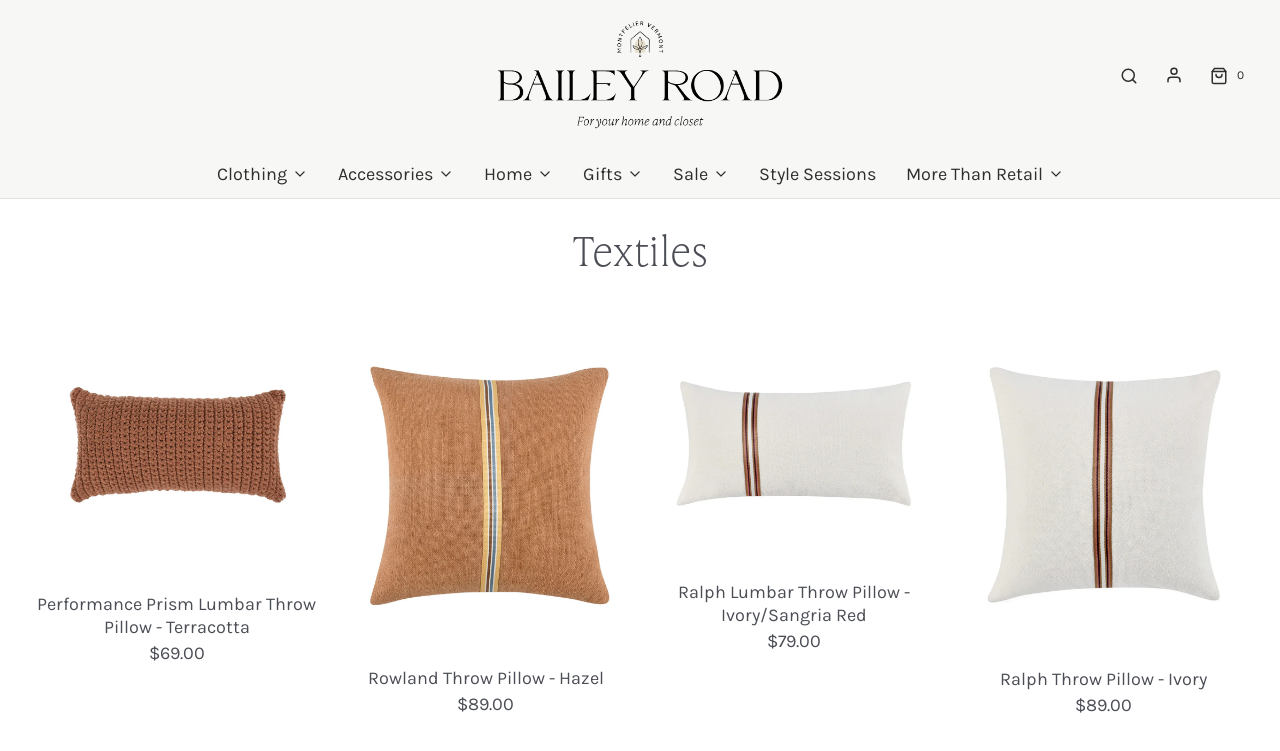

--- FILE ---
content_type: text/html; charset=utf-8
request_url: https://baileyroadvt.com/collections/textiles
body_size: 29835
content:
<!DOCTYPE html>
<!--[if lt IE 7 ]><html class="no-js ie ie6" lang="en"> <![endif]-->
<!--[if IE 7 ]><html class="no-js ie ie7" lang="en"> <![endif]-->
<!--[if IE 8 ]><html class="no-js ie ie8" lang="en"> <![endif]-->
<!--[if (gte IE 9)|!(IE)]><!-->
<html class="no-js" lang="en" fontify-lang="en">
<!--<![endif]-->

<head>

	<meta charset="utf-8">

	<!--[if lt IE 9]>
		<script src="//html5shim.googlecode.com/svn/trunk/html5.js"></script>
	<![endif]--><title>
		Textiles &ndash; Bailey Road
	</title>

	<link rel="preconnect" href="https://cdn.shopify.com" crossorigin>

	<script type="text/javascript">
		document.documentElement.className = document.documentElement.className.replace('no-js', 'js');
	</script>

	

	
	<meta name="viewport" content="width=device-width, initial-scale=1, shrink-to-fit=no">
	

	<!-- /snippets/social-meta-tags.liquid -->


<meta property="og:site_name" content="Bailey Road">
<meta property="og:url" content="https://baileyroadvt.com/collections/textiles">
<meta property="og:title" content="Textiles">
<meta property="og:type" content="product.group">
<meta property="og:description" content="Curated goods for your home and closet.">

<meta property="og:image" content="http://baileyroadvt.com/cdn/shop/collections/Fringe_Rug_2_1200x1200.jpg?v=1641610704">
<meta property="og:image:alt" content="Textiles">
<meta property="og:image:secure_url" content="https://baileyroadvt.com/cdn/shop/collections/Fringe_Rug_2_1200x1200.jpg?v=1641610704">


<meta name="twitter:card" content="summary_large_image">
<meta name="twitter:title" content="Textiles">
<meta name="twitter:description" content="Curated goods for your home and closet.">


	<link rel="canonical" href="https://baileyroadvt.com/collections/textiles" />

	<!-- CSS -->
	<style>
/*============================================================================
  Typography
==============================================================================*/





@font-face {
  font-family: "EB Garamond";
  font-weight: 400;
  font-style: normal;
  font-display: swap;
  src: url("//baileyroadvt.com/cdn/fonts/ebgaramond/ebgaramond_n4.f03b4ad40330b0ec2af5bb96f169ce0df8a12bc0.woff2") format("woff2"),
       url("//baileyroadvt.com/cdn/fonts/ebgaramond/ebgaramond_n4.73939a8b7fe7c6b6b560b459d64db062f2ba1a29.woff") format("woff");
}

@font-face {
  font-family: Karla;
  font-weight: 400;
  font-style: normal;
  font-display: swap;
  src: url("//baileyroadvt.com/cdn/fonts/karla/karla_n4.40497e07df527e6a50e58fb17ef1950c72f3e32c.woff2") format("woff2"),
       url("//baileyroadvt.com/cdn/fonts/karla/karla_n4.e9f6f9de321061073c6bfe03c28976ba8ce6ee18.woff") format("woff");
}

@font-face {
  font-family: Karla;
  font-weight: 400;
  font-style: normal;
  font-display: swap;
  src: url("//baileyroadvt.com/cdn/fonts/karla/karla_n4.40497e07df527e6a50e58fb17ef1950c72f3e32c.woff2") format("woff2"),
       url("//baileyroadvt.com/cdn/fonts/karla/karla_n4.e9f6f9de321061073c6bfe03c28976ba8ce6ee18.woff") format("woff");
}


  @font-face {
  font-family: Karla;
  font-weight: 700;
  font-style: normal;
  font-display: swap;
  src: url("//baileyroadvt.com/cdn/fonts/karla/karla_n7.4358a847d4875593d69cfc3f8cc0b44c17b3ed03.woff2") format("woff2"),
       url("//baileyroadvt.com/cdn/fonts/karla/karla_n7.96e322f6d76ce794f25fa29e55d6997c3fb656b6.woff") format("woff");
}




  @font-face {
  font-family: Karla;
  font-weight: 400;
  font-style: italic;
  font-display: swap;
  src: url("//baileyroadvt.com/cdn/fonts/karla/karla_i4.2086039c16bcc3a78a72a2f7b471e3c4a7f873a6.woff2") format("woff2"),
       url("//baileyroadvt.com/cdn/fonts/karla/karla_i4.7b9f59841a5960c16fa2a897a0716c8ebb183221.woff") format("woff");
}




  @font-face {
  font-family: Karla;
  font-weight: 700;
  font-style: italic;
  font-display: swap;
  src: url("//baileyroadvt.com/cdn/fonts/karla/karla_i7.fe031cd65d6e02906286add4f6dda06afc2615f0.woff2") format("woff2"),
       url("//baileyroadvt.com/cdn/fonts/karla/karla_i7.816d4949fa7f7d79314595d7003eda5b44e959e3.woff") format("woff");
}



/*============================================================================
  #General Variables
==============================================================================*/

:root {
  --page-background: #ffffff;

  --color-primary: #4c4e56;
  --disabled-color-primary: rgba(76, 78, 86, 0.5);
  --color-primary-opacity: rgba(76, 78, 86, 0.03);
  --link-color: #242424;
  --active-link-color: #656565;

  --button-background-color: #62633d;
  --button-background-hover-color: #8d8e72;
  --button-background-hover-color-lighten: #989980;
  --button-text-color: #ffffff;

  --sale-color: #dd5e39;
  --sale-text-color: #FFFFFF;
  --sale-color-faint: rgba(221, 94, 57, 0.1);
  --sold-out-color: #242424;
  --sold-out-text-color: #ffffff;

  --header-background: #f7f7f5;
  --header-text: #2e2e2e;
  --header-border-color: rgba(46, 46, 46, 0.1);
  --header-border-color-dark: rgba(46, 46, 46, 0.15);
  --header-hover-background-color: rgba(46, 46, 46, 0.1);
  --header-overlay-text: #4c4e56;

  --sticky-header-background: #ffffff;
  --sticky-header-text: #2e2e2e;
  --sticky-header-border: rgba(46, 46, 46, 0.1);

  --mobile-menu-text: #242424;
  --mobile-menu-background: #e7dfcc;
  --mobile-menu-border-color: rgba(36, 36, 36, 0.5);

  --footer-background: #62633d;
  --footer-text: #ffffff;
  --footer-hover-background-color: rgba(255, 255, 255, 0.1);


  --pop-up-text: #242424;
  --pop-up-background: #fff;

  --secondary-color: rgba(0, 0, 0, 1) !default;
  --select-padding: 5px;
  --select-radius: 2px !default;

  --border-color: rgba(76, 78, 86, 0.5);
  --border-search: rgba(46, 46, 46, 0.1);
  --border-color-subtle: rgba(76, 78, 86, 0.1);
  --border-color-subtle-darken: #404248;

  --color-scheme-light-background: #f7f7f5;
  --color-scheme-light-background-hover: rgba(247, 247, 245, 0.1);
  --color-scheme-light-text: #656565;
  --color-scheme-light-text-hover: rgba(101, 101, 101, 0.7);
  --color-scheme-light-input-hover: rgba(101, 101, 101, 0.1);
  --color-scheme-light-link: #656565;
  --color-scheme-light-link-active: #656565;

  --color-scheme-accent-background: #dd5e39;
  --color-scheme-accent-background-hover: rgba(221, 94, 57, 0.1);
  --color-scheme-accent-text: #ffffff;
  --color-scheme-accent-text-hover: rgba(255, 255, 255, 0.7);
  --color-scheme-accent-input-hover: rgba(255, 255, 255, 0.1);
  --color-scheme-accent-link: #ffffff;
  --color-scheme-accent-link-active: #ffffff;

  --color-scheme-dark-background: #e7dfcc;
  --color-scheme-dark-background-hover: rgba(231, 223, 204, 0.1);
  --color-scheme-dark-text: #F3F3F3;
  --color-scheme-dark-text-hover: rgba(243, 243, 243, 0.7);
  --color-scheme-dark-input-hover: rgba(243, 243, 243, 0.1);
  --color-scheme-dark-link: #dd5e39;
  --color-scheme-dark-link-active: #F3F3F3;

  --header-font-stack: "EB Garamond", serif;
  --header-font-weight: 400;
  --header-font-style: normal;
  --header-font-transform: none;

  
  --header-letter-spacing: normal;
  

  --body-font-stack: Karla, sans-serif;
  --body-font-weight: 400;
  --body-font-style: normal;
  --body-font-size-int: 18;
  --body-font-size: 18px;

  --subheading-font-stack: Karla, sans-serif;
  --subheading-font-weight: 400;
  --subheading-font-style: normal;
  --subheading-font-transform: uppercase;
  --subheading-case: uppercase;

  
  --heading-base: 40;
  --subheading-base: 14;
  --subheading-2-font-size: 16px;
  --subheading-2-line-height: 20px;
  --product-titles: 28;
  --subpage-header: 28;
  --subpage-header-px: 28px;
  --subpage-header-line-height: 40px;
  --heading-font-size: 40px;
  --heading-line-height: 52px;
  --subheading-font-size: 14px;
  --subheading-line-height: 18px;
  

  --color-image-overlay: #242424;
  --color-image-overlay-text: #ffffff;
  --image-overlay-opacity: calc(0 / 100);

  --flexslider-icon-eot: //baileyroadvt.com/cdn/shop/t/5/assets/flexslider-icon.eot?v=70838442330258149421645143630;
  --flexslider-icon-eot-ie: //baileyroadvt.com/cdn/shop/t/5/assets/flexslider-icon.eot%23iefix?v=6980;
  --flexslider-icon-woff: //baileyroadvt.com/cdn/shop/t/5/assets/flexslider-icon.eot?v=70838442330258149421645143630;
  --flexslider-icon-ttf: //baileyroadvt.com/cdn/shop/t/5/assets/flexslider-icon.eot?v=70838442330258149421645143630;
  --flexslider-icon-svg: //baileyroadvt.com/cdn/shop/t/5/assets/flexslider-icon.eot?v=70838442330258149421645143630;

  --delete-button-png: //baileyroadvt.com/cdn/shop/t/5/assets/delete.png?v=6980;
  --loader-svg: //baileyroadvt.com/cdn/shop/t/5/assets/loader.svg?v=119822953187440061741645143632;

  
  --mobile-menu-link-transform: none;
  --mobile-menu-link-letter-spacing: 0;
  

  
  --buttons-transform: uppercase;
  --buttons-letter-spacing: 2px;
  

  
    --button-font-family: var(--body-font-stack);
    --button-font-weight: var(--body-font-weight);
    --button-font-style: var(--body-font-style);
    --button-font-size: var(--body-font-size);
  

  
    --button-font-size-int: calc(var(--body-font-size-int) - 2);
  

  
    --subheading-letter-spacing: 1px;
  

  
    --nav-font-family: var(--body-font-stack);
    --nav-font-weight: var(--body-font-weight);
    --nav-font-style: var(--body-font-style);
  

  
    --nav-text-transform: none;
    --nav-letter-spacing: 0;
  

  
    --nav-font-size-int: var(--body-font-size-int);
  

  --password-text-color: #000000;
  --password-error-background: #feebeb;
  --password-error-text: #7e1412;
  --password-login-background: #111111;
  --password-login-text: #b8b8b8;
  --password-btn-text: #ffffff;
  --password-btn-background: #000000;
  --password-btn-background-success: #4caf50;
  --success-color: #28a745;
  --error-color: #b94a48;

  /* Shop Pay Installments variables */
  --color-body: #ffffff;
  --color-bg: #ffffff;
}
</style>


	
	<link rel="preload" href="//baileyroadvt.com/cdn/shop/t/5/assets/theme-collection.min.css?v=139902019479741643171645143647" as="style">
	<link href="//baileyroadvt.com/cdn/shop/t/5/assets/theme-collection.min.css?v=139902019479741643171645143647" rel="stylesheet" type="text/css" media="all" />
	

	<link href="//baileyroadvt.com/cdn/shop/t/5/assets/custom.css?v=147970213329311531241647835796" rel="stylesheet" type="text/css" media="all" />

	

	

	
	<link rel="shortcut icon" href="//baileyroadvt.com/cdn/shop/files/BaileyRoad_RGB_Icon_FullColor_ef1c6e6e-c71b-4947-939e-005ff0fbc4ae_32x32.png?v=1646106850" type="image/png">
	

	<link rel="sitemap" type="application/xml" title="Sitemap" href="/sitemap.xml" />

	<script>window.performance && window.performance.mark && window.performance.mark('shopify.content_for_header.start');</script><meta name="facebook-domain-verification" content="leploy8kdso6em07kjcxqr6zl34kbu">
<meta name="google-site-verification" content="xVz_WLx3G3wSpq_wc1fck8nIZuX9-1oJCKS9IAMGTl0">
<meta id="shopify-digital-wallet" name="shopify-digital-wallet" content="/29699702832/digital_wallets/dialog">
<meta name="shopify-checkout-api-token" content="50c217d67eb8c34eb285ea89d965dd49">
<meta id="in-context-paypal-metadata" data-shop-id="29699702832" data-venmo-supported="false" data-environment="production" data-locale="en_US" data-paypal-v4="true" data-currency="USD">
<link rel="alternate" type="application/atom+xml" title="Feed" href="/collections/textiles.atom" />
<link rel="alternate" type="application/json+oembed" href="https://baileyroadvt.com/collections/textiles.oembed">
<script async="async" src="/checkouts/internal/preloads.js?locale=en-US"></script>
<link rel="preconnect" href="https://shop.app" crossorigin="anonymous">
<script async="async" src="https://shop.app/checkouts/internal/preloads.js?locale=en-US&shop_id=29699702832" crossorigin="anonymous"></script>
<script id="apple-pay-shop-capabilities" type="application/json">{"shopId":29699702832,"countryCode":"US","currencyCode":"USD","merchantCapabilities":["supports3DS"],"merchantId":"gid:\/\/shopify\/Shop\/29699702832","merchantName":"Bailey Road","requiredBillingContactFields":["postalAddress","email"],"requiredShippingContactFields":["postalAddress","email"],"shippingType":"shipping","supportedNetworks":["visa","masterCard","amex","discover","elo","jcb"],"total":{"type":"pending","label":"Bailey Road","amount":"1.00"},"shopifyPaymentsEnabled":true,"supportsSubscriptions":true}</script>
<script id="shopify-features" type="application/json">{"accessToken":"50c217d67eb8c34eb285ea89d965dd49","betas":["rich-media-storefront-analytics"],"domain":"baileyroadvt.com","predictiveSearch":true,"shopId":29699702832,"locale":"en"}</script>
<script>var Shopify = Shopify || {};
Shopify.shop = "bailey-road-llc.myshopify.com";
Shopify.locale = "en";
Shopify.currency = {"active":"USD","rate":"1.0"};
Shopify.country = "US";
Shopify.theme = {"name":"Envy","id":121842663472,"schema_name":"Envy","schema_version":"31.0.1","theme_store_id":411,"role":"main"};
Shopify.theme.handle = "null";
Shopify.theme.style = {"id":null,"handle":null};
Shopify.cdnHost = "baileyroadvt.com/cdn";
Shopify.routes = Shopify.routes || {};
Shopify.routes.root = "/";</script>
<script type="module">!function(o){(o.Shopify=o.Shopify||{}).modules=!0}(window);</script>
<script>!function(o){function n(){var o=[];function n(){o.push(Array.prototype.slice.apply(arguments))}return n.q=o,n}var t=o.Shopify=o.Shopify||{};t.loadFeatures=n(),t.autoloadFeatures=n()}(window);</script>
<script>
  window.ShopifyPay = window.ShopifyPay || {};
  window.ShopifyPay.apiHost = "shop.app\/pay";
  window.ShopifyPay.redirectState = null;
</script>
<script id="shop-js-analytics" type="application/json">{"pageType":"collection"}</script>
<script defer="defer" async type="module" src="//baileyroadvt.com/cdn/shopifycloud/shop-js/modules/v2/client.init-shop-cart-sync_BdyHc3Nr.en.esm.js"></script>
<script defer="defer" async type="module" src="//baileyroadvt.com/cdn/shopifycloud/shop-js/modules/v2/chunk.common_Daul8nwZ.esm.js"></script>
<script type="module">
  await import("//baileyroadvt.com/cdn/shopifycloud/shop-js/modules/v2/client.init-shop-cart-sync_BdyHc3Nr.en.esm.js");
await import("//baileyroadvt.com/cdn/shopifycloud/shop-js/modules/v2/chunk.common_Daul8nwZ.esm.js");

  window.Shopify.SignInWithShop?.initShopCartSync?.({"fedCMEnabled":true,"windoidEnabled":true});

</script>
<script>
  window.Shopify = window.Shopify || {};
  if (!window.Shopify.featureAssets) window.Shopify.featureAssets = {};
  window.Shopify.featureAssets['shop-js'] = {"shop-cart-sync":["modules/v2/client.shop-cart-sync_QYOiDySF.en.esm.js","modules/v2/chunk.common_Daul8nwZ.esm.js"],"init-fed-cm":["modules/v2/client.init-fed-cm_DchLp9rc.en.esm.js","modules/v2/chunk.common_Daul8nwZ.esm.js"],"shop-button":["modules/v2/client.shop-button_OV7bAJc5.en.esm.js","modules/v2/chunk.common_Daul8nwZ.esm.js"],"init-windoid":["modules/v2/client.init-windoid_DwxFKQ8e.en.esm.js","modules/v2/chunk.common_Daul8nwZ.esm.js"],"shop-cash-offers":["modules/v2/client.shop-cash-offers_DWtL6Bq3.en.esm.js","modules/v2/chunk.common_Daul8nwZ.esm.js","modules/v2/chunk.modal_CQq8HTM6.esm.js"],"shop-toast-manager":["modules/v2/client.shop-toast-manager_CX9r1SjA.en.esm.js","modules/v2/chunk.common_Daul8nwZ.esm.js"],"init-shop-email-lookup-coordinator":["modules/v2/client.init-shop-email-lookup-coordinator_UhKnw74l.en.esm.js","modules/v2/chunk.common_Daul8nwZ.esm.js"],"pay-button":["modules/v2/client.pay-button_DzxNnLDY.en.esm.js","modules/v2/chunk.common_Daul8nwZ.esm.js"],"avatar":["modules/v2/client.avatar_BTnouDA3.en.esm.js"],"init-shop-cart-sync":["modules/v2/client.init-shop-cart-sync_BdyHc3Nr.en.esm.js","modules/v2/chunk.common_Daul8nwZ.esm.js"],"shop-login-button":["modules/v2/client.shop-login-button_D8B466_1.en.esm.js","modules/v2/chunk.common_Daul8nwZ.esm.js","modules/v2/chunk.modal_CQq8HTM6.esm.js"],"init-customer-accounts-sign-up":["modules/v2/client.init-customer-accounts-sign-up_C8fpPm4i.en.esm.js","modules/v2/client.shop-login-button_D8B466_1.en.esm.js","modules/v2/chunk.common_Daul8nwZ.esm.js","modules/v2/chunk.modal_CQq8HTM6.esm.js"],"init-shop-for-new-customer-accounts":["modules/v2/client.init-shop-for-new-customer-accounts_CVTO0Ztu.en.esm.js","modules/v2/client.shop-login-button_D8B466_1.en.esm.js","modules/v2/chunk.common_Daul8nwZ.esm.js","modules/v2/chunk.modal_CQq8HTM6.esm.js"],"init-customer-accounts":["modules/v2/client.init-customer-accounts_dRgKMfrE.en.esm.js","modules/v2/client.shop-login-button_D8B466_1.en.esm.js","modules/v2/chunk.common_Daul8nwZ.esm.js","modules/v2/chunk.modal_CQq8HTM6.esm.js"],"shop-follow-button":["modules/v2/client.shop-follow-button_CkZpjEct.en.esm.js","modules/v2/chunk.common_Daul8nwZ.esm.js","modules/v2/chunk.modal_CQq8HTM6.esm.js"],"lead-capture":["modules/v2/client.lead-capture_BntHBhfp.en.esm.js","modules/v2/chunk.common_Daul8nwZ.esm.js","modules/v2/chunk.modal_CQq8HTM6.esm.js"],"checkout-modal":["modules/v2/client.checkout-modal_CfxcYbTm.en.esm.js","modules/v2/chunk.common_Daul8nwZ.esm.js","modules/v2/chunk.modal_CQq8HTM6.esm.js"],"shop-login":["modules/v2/client.shop-login_Da4GZ2H6.en.esm.js","modules/v2/chunk.common_Daul8nwZ.esm.js","modules/v2/chunk.modal_CQq8HTM6.esm.js"],"payment-terms":["modules/v2/client.payment-terms_MV4M3zvL.en.esm.js","modules/v2/chunk.common_Daul8nwZ.esm.js","modules/v2/chunk.modal_CQq8HTM6.esm.js"]};
</script>
<script>(function() {
  var isLoaded = false;
  function asyncLoad() {
    if (isLoaded) return;
    isLoaded = true;
    var urls = ["https:\/\/servicify-appointments.herokuapp.com\/public\/frontend-v1.0.0.js?shop=bailey-road-llc.myshopify.com","https:\/\/chimpstatic.com\/mcjs-connected\/js\/users\/141e196ef4687d5a3b2b59bf1\/d20a0cad50465d5e9a5054b34.js?shop=bailey-road-llc.myshopify.com","https:\/\/creditsyard.com\/js\/integrations\/script.js?shop=bailey-road-llc.myshopify.com"];
    for (var i = 0; i < urls.length; i++) {
      var s = document.createElement('script');
      s.type = 'text/javascript';
      s.async = true;
      s.src = urls[i];
      var x = document.getElementsByTagName('script')[0];
      x.parentNode.insertBefore(s, x);
    }
  };
  if(window.attachEvent) {
    window.attachEvent('onload', asyncLoad);
  } else {
    window.addEventListener('load', asyncLoad, false);
  }
})();</script>
<script id="__st">var __st={"a":29699702832,"offset":-18000,"reqid":"55270cb9-4d81-4053-af1d-fb3ecbea0fc7-1768953795","pageurl":"baileyroadvt.com\/collections\/textiles","u":"e273695f393b","p":"collection","rtyp":"collection","rid":264589901872};</script>
<script>window.ShopifyPaypalV4VisibilityTracking = true;</script>
<script id="captcha-bootstrap">!function(){'use strict';const t='contact',e='account',n='new_comment',o=[[t,t],['blogs',n],['comments',n],[t,'customer']],c=[[e,'customer_login'],[e,'guest_login'],[e,'recover_customer_password'],[e,'create_customer']],r=t=>t.map((([t,e])=>`form[action*='/${t}']:not([data-nocaptcha='true']) input[name='form_type'][value='${e}']`)).join(','),a=t=>()=>t?[...document.querySelectorAll(t)].map((t=>t.form)):[];function s(){const t=[...o],e=r(t);return a(e)}const i='password',u='form_key',d=['recaptcha-v3-token','g-recaptcha-response','h-captcha-response',i],f=()=>{try{return window.sessionStorage}catch{return}},m='__shopify_v',_=t=>t.elements[u];function p(t,e,n=!1){try{const o=window.sessionStorage,c=JSON.parse(o.getItem(e)),{data:r}=function(t){const{data:e,action:n}=t;return t[m]||n?{data:e,action:n}:{data:t,action:n}}(c);for(const[e,n]of Object.entries(r))t.elements[e]&&(t.elements[e].value=n);n&&o.removeItem(e)}catch(o){console.error('form repopulation failed',{error:o})}}const l='form_type',E='cptcha';function T(t){t.dataset[E]=!0}const w=window,h=w.document,L='Shopify',v='ce_forms',y='captcha';let A=!1;((t,e)=>{const n=(g='f06e6c50-85a8-45c8-87d0-21a2b65856fe',I='https://cdn.shopify.com/shopifycloud/storefront-forms-hcaptcha/ce_storefront_forms_captcha_hcaptcha.v1.5.2.iife.js',D={infoText:'Protected by hCaptcha',privacyText:'Privacy',termsText:'Terms'},(t,e,n)=>{const o=w[L][v],c=o.bindForm;if(c)return c(t,g,e,D).then(n);var r;o.q.push([[t,g,e,D],n]),r=I,A||(h.body.append(Object.assign(h.createElement('script'),{id:'captcha-provider',async:!0,src:r})),A=!0)});var g,I,D;w[L]=w[L]||{},w[L][v]=w[L][v]||{},w[L][v].q=[],w[L][y]=w[L][y]||{},w[L][y].protect=function(t,e){n(t,void 0,e),T(t)},Object.freeze(w[L][y]),function(t,e,n,w,h,L){const[v,y,A,g]=function(t,e,n){const i=e?o:[],u=t?c:[],d=[...i,...u],f=r(d),m=r(i),_=r(d.filter((([t,e])=>n.includes(e))));return[a(f),a(m),a(_),s()]}(w,h,L),I=t=>{const e=t.target;return e instanceof HTMLFormElement?e:e&&e.form},D=t=>v().includes(t);t.addEventListener('submit',(t=>{const e=I(t);if(!e)return;const n=D(e)&&!e.dataset.hcaptchaBound&&!e.dataset.recaptchaBound,o=_(e),c=g().includes(e)&&(!o||!o.value);(n||c)&&t.preventDefault(),c&&!n&&(function(t){try{if(!f())return;!function(t){const e=f();if(!e)return;const n=_(t);if(!n)return;const o=n.value;o&&e.removeItem(o)}(t);const e=Array.from(Array(32),(()=>Math.random().toString(36)[2])).join('');!function(t,e){_(t)||t.append(Object.assign(document.createElement('input'),{type:'hidden',name:u})),t.elements[u].value=e}(t,e),function(t,e){const n=f();if(!n)return;const o=[...t.querySelectorAll(`input[type='${i}']`)].map((({name:t})=>t)),c=[...d,...o],r={};for(const[a,s]of new FormData(t).entries())c.includes(a)||(r[a]=s);n.setItem(e,JSON.stringify({[m]:1,action:t.action,data:r}))}(t,e)}catch(e){console.error('failed to persist form',e)}}(e),e.submit())}));const S=(t,e)=>{t&&!t.dataset[E]&&(n(t,e.some((e=>e===t))),T(t))};for(const o of['focusin','change'])t.addEventListener(o,(t=>{const e=I(t);D(e)&&S(e,y())}));const B=e.get('form_key'),M=e.get(l),P=B&&M;t.addEventListener('DOMContentLoaded',(()=>{const t=y();if(P)for(const e of t)e.elements[l].value===M&&p(e,B);[...new Set([...A(),...v().filter((t=>'true'===t.dataset.shopifyCaptcha))])].forEach((e=>S(e,t)))}))}(h,new URLSearchParams(w.location.search),n,t,e,['guest_login'])})(!0,!0)}();</script>
<script integrity="sha256-4kQ18oKyAcykRKYeNunJcIwy7WH5gtpwJnB7kiuLZ1E=" data-source-attribution="shopify.loadfeatures" defer="defer" src="//baileyroadvt.com/cdn/shopifycloud/storefront/assets/storefront/load_feature-a0a9edcb.js" crossorigin="anonymous"></script>
<script crossorigin="anonymous" defer="defer" src="//baileyroadvt.com/cdn/shopifycloud/storefront/assets/shopify_pay/storefront-65b4c6d7.js?v=20250812"></script>
<script data-source-attribution="shopify.dynamic_checkout.dynamic.init">var Shopify=Shopify||{};Shopify.PaymentButton=Shopify.PaymentButton||{isStorefrontPortableWallets:!0,init:function(){window.Shopify.PaymentButton.init=function(){};var t=document.createElement("script");t.src="https://baileyroadvt.com/cdn/shopifycloud/portable-wallets/latest/portable-wallets.en.js",t.type="module",document.head.appendChild(t)}};
</script>
<script data-source-attribution="shopify.dynamic_checkout.buyer_consent">
  function portableWalletsHideBuyerConsent(e){var t=document.getElementById("shopify-buyer-consent"),n=document.getElementById("shopify-subscription-policy-button");t&&n&&(t.classList.add("hidden"),t.setAttribute("aria-hidden","true"),n.removeEventListener("click",e))}function portableWalletsShowBuyerConsent(e){var t=document.getElementById("shopify-buyer-consent"),n=document.getElementById("shopify-subscription-policy-button");t&&n&&(t.classList.remove("hidden"),t.removeAttribute("aria-hidden"),n.addEventListener("click",e))}window.Shopify?.PaymentButton&&(window.Shopify.PaymentButton.hideBuyerConsent=portableWalletsHideBuyerConsent,window.Shopify.PaymentButton.showBuyerConsent=portableWalletsShowBuyerConsent);
</script>
<script data-source-attribution="shopify.dynamic_checkout.cart.bootstrap">document.addEventListener("DOMContentLoaded",(function(){function t(){return document.querySelector("shopify-accelerated-checkout-cart, shopify-accelerated-checkout")}if(t())Shopify.PaymentButton.init();else{new MutationObserver((function(e,n){t()&&(Shopify.PaymentButton.init(),n.disconnect())})).observe(document.body,{childList:!0,subtree:!0})}}));
</script>
<link id="shopify-accelerated-checkout-styles" rel="stylesheet" media="screen" href="https://baileyroadvt.com/cdn/shopifycloud/portable-wallets/latest/accelerated-checkout-backwards-compat.css" crossorigin="anonymous">
<style id="shopify-accelerated-checkout-cart">
        #shopify-buyer-consent {
  margin-top: 1em;
  display: inline-block;
  width: 100%;
}

#shopify-buyer-consent.hidden {
  display: none;
}

#shopify-subscription-policy-button {
  background: none;
  border: none;
  padding: 0;
  text-decoration: underline;
  font-size: inherit;
  cursor: pointer;
}

#shopify-subscription-policy-button::before {
  box-shadow: none;
}

      </style>

<script>window.performance && window.performance.mark && window.performance.mark('shopify.content_for_header.end');</script> 
 <style type="text/css" id="nitro-fontify" >
	/** {"overwrite":true,"mobile":true,"desktop":true,"stylesheet":null,"languages":["all"]}**/
							@media  only screen and (min-width: 970px) {
				@font-face {
					font-family: 'IvyPresto';
					src: url(https://cdn.shopify.com/s/files/1/2800/8456/t/7/assets/bailey-road-llc-ivypresto.otf?v=1649271077);
				}
				h1,h2,h3{
					font-family: 'IvyPresto' !important;
					
					
					/** 5 **/
				}
			}
		 
					@media  only screen and (max-width: 970px) {
				@font-face {
					font-family: 'IvyPresto';
					src: url(https://cdn.shopify.com/s/files/1/2800/8456/t/7/assets/bailey-road-llc-ivypresto.otf?v=1649271077);
				}
				h1,h2,h3{
					font-family: 'IvyPresto' !important;
					
					/** 4 **/
				}
			}
		 
		 
		
	</style>
 
 <script src="//baileyroadvt.com/cdn/shop/t/5/assets/servicify-asset.js?v=91877444645881521031645731711" type="text/javascript"></script>

	<script type="text/javascript">
		window.wetheme = {
			name: 'Envy',
		};
	</script>

	

	




<script>
	window.StoreCreditInit = {
		shop: 'bailey-road-llc.myshopify.com',
		cashback_widget_status: 0
	}
</script>




<script src="https://cdn.shopify.com/extensions/019bdd37-0a9b-79a3-96b1-985c3ed8b53b/digital-appointments-413/assets/embedInit.js" type="text/javascript" defer="defer"></script>
<link href="https://cdn.shopify.com/extensions/019bdd37-0a9b-79a3-96b1-985c3ed8b53b/digital-appointments-413/assets/style.css" rel="stylesheet" type="text/css" media="all">
<link href="https://monorail-edge.shopifysvc.com" rel="dns-prefetch">
<script>(function(){if ("sendBeacon" in navigator && "performance" in window) {try {var session_token_from_headers = performance.getEntriesByType('navigation')[0].serverTiming.find(x => x.name == '_s').description;} catch {var session_token_from_headers = undefined;}var session_cookie_matches = document.cookie.match(/_shopify_s=([^;]*)/);var session_token_from_cookie = session_cookie_matches && session_cookie_matches.length === 2 ? session_cookie_matches[1] : "";var session_token = session_token_from_headers || session_token_from_cookie || "";function handle_abandonment_event(e) {var entries = performance.getEntries().filter(function(entry) {return /monorail-edge.shopifysvc.com/.test(entry.name);});if (!window.abandonment_tracked && entries.length === 0) {window.abandonment_tracked = true;var currentMs = Date.now();var navigation_start = performance.timing.navigationStart;var payload = {shop_id: 29699702832,url: window.location.href,navigation_start,duration: currentMs - navigation_start,session_token,page_type: "collection"};window.navigator.sendBeacon("https://monorail-edge.shopifysvc.com/v1/produce", JSON.stringify({schema_id: "online_store_buyer_site_abandonment/1.1",payload: payload,metadata: {event_created_at_ms: currentMs,event_sent_at_ms: currentMs}}));}}window.addEventListener('pagehide', handle_abandonment_event);}}());</script>
<script id="web-pixels-manager-setup">(function e(e,d,r,n,o){if(void 0===o&&(o={}),!Boolean(null===(a=null===(i=window.Shopify)||void 0===i?void 0:i.analytics)||void 0===a?void 0:a.replayQueue)){var i,a;window.Shopify=window.Shopify||{};var t=window.Shopify;t.analytics=t.analytics||{};var s=t.analytics;s.replayQueue=[],s.publish=function(e,d,r){return s.replayQueue.push([e,d,r]),!0};try{self.performance.mark("wpm:start")}catch(e){}var l=function(){var e={modern:/Edge?\/(1{2}[4-9]|1[2-9]\d|[2-9]\d{2}|\d{4,})\.\d+(\.\d+|)|Firefox\/(1{2}[4-9]|1[2-9]\d|[2-9]\d{2}|\d{4,})\.\d+(\.\d+|)|Chrom(ium|e)\/(9{2}|\d{3,})\.\d+(\.\d+|)|(Maci|X1{2}).+ Version\/(15\.\d+|(1[6-9]|[2-9]\d|\d{3,})\.\d+)([,.]\d+|)( \(\w+\)|)( Mobile\/\w+|) Safari\/|Chrome.+OPR\/(9{2}|\d{3,})\.\d+\.\d+|(CPU[ +]OS|iPhone[ +]OS|CPU[ +]iPhone|CPU IPhone OS|CPU iPad OS)[ +]+(15[._]\d+|(1[6-9]|[2-9]\d|\d{3,})[._]\d+)([._]\d+|)|Android:?[ /-](13[3-9]|1[4-9]\d|[2-9]\d{2}|\d{4,})(\.\d+|)(\.\d+|)|Android.+Firefox\/(13[5-9]|1[4-9]\d|[2-9]\d{2}|\d{4,})\.\d+(\.\d+|)|Android.+Chrom(ium|e)\/(13[3-9]|1[4-9]\d|[2-9]\d{2}|\d{4,})\.\d+(\.\d+|)|SamsungBrowser\/([2-9]\d|\d{3,})\.\d+/,legacy:/Edge?\/(1[6-9]|[2-9]\d|\d{3,})\.\d+(\.\d+|)|Firefox\/(5[4-9]|[6-9]\d|\d{3,})\.\d+(\.\d+|)|Chrom(ium|e)\/(5[1-9]|[6-9]\d|\d{3,})\.\d+(\.\d+|)([\d.]+$|.*Safari\/(?![\d.]+ Edge\/[\d.]+$))|(Maci|X1{2}).+ Version\/(10\.\d+|(1[1-9]|[2-9]\d|\d{3,})\.\d+)([,.]\d+|)( \(\w+\)|)( Mobile\/\w+|) Safari\/|Chrome.+OPR\/(3[89]|[4-9]\d|\d{3,})\.\d+\.\d+|(CPU[ +]OS|iPhone[ +]OS|CPU[ +]iPhone|CPU IPhone OS|CPU iPad OS)[ +]+(10[._]\d+|(1[1-9]|[2-9]\d|\d{3,})[._]\d+)([._]\d+|)|Android:?[ /-](13[3-9]|1[4-9]\d|[2-9]\d{2}|\d{4,})(\.\d+|)(\.\d+|)|Mobile Safari.+OPR\/([89]\d|\d{3,})\.\d+\.\d+|Android.+Firefox\/(13[5-9]|1[4-9]\d|[2-9]\d{2}|\d{4,})\.\d+(\.\d+|)|Android.+Chrom(ium|e)\/(13[3-9]|1[4-9]\d|[2-9]\d{2}|\d{4,})\.\d+(\.\d+|)|Android.+(UC? ?Browser|UCWEB|U3)[ /]?(15\.([5-9]|\d{2,})|(1[6-9]|[2-9]\d|\d{3,})\.\d+)\.\d+|SamsungBrowser\/(5\.\d+|([6-9]|\d{2,})\.\d+)|Android.+MQ{2}Browser\/(14(\.(9|\d{2,})|)|(1[5-9]|[2-9]\d|\d{3,})(\.\d+|))(\.\d+|)|K[Aa][Ii]OS\/(3\.\d+|([4-9]|\d{2,})\.\d+)(\.\d+|)/},d=e.modern,r=e.legacy,n=navigator.userAgent;return n.match(d)?"modern":n.match(r)?"legacy":"unknown"}(),u="modern"===l?"modern":"legacy",c=(null!=n?n:{modern:"",legacy:""})[u],f=function(e){return[e.baseUrl,"/wpm","/b",e.hashVersion,"modern"===e.buildTarget?"m":"l",".js"].join("")}({baseUrl:d,hashVersion:r,buildTarget:u}),m=function(e){var d=e.version,r=e.bundleTarget,n=e.surface,o=e.pageUrl,i=e.monorailEndpoint;return{emit:function(e){var a=e.status,t=e.errorMsg,s=(new Date).getTime(),l=JSON.stringify({metadata:{event_sent_at_ms:s},events:[{schema_id:"web_pixels_manager_load/3.1",payload:{version:d,bundle_target:r,page_url:o,status:a,surface:n,error_msg:t},metadata:{event_created_at_ms:s}}]});if(!i)return console&&console.warn&&console.warn("[Web Pixels Manager] No Monorail endpoint provided, skipping logging."),!1;try{return self.navigator.sendBeacon.bind(self.navigator)(i,l)}catch(e){}var u=new XMLHttpRequest;try{return u.open("POST",i,!0),u.setRequestHeader("Content-Type","text/plain"),u.send(l),!0}catch(e){return console&&console.warn&&console.warn("[Web Pixels Manager] Got an unhandled error while logging to Monorail."),!1}}}}({version:r,bundleTarget:l,surface:e.surface,pageUrl:self.location.href,monorailEndpoint:e.monorailEndpoint});try{o.browserTarget=l,function(e){var d=e.src,r=e.async,n=void 0===r||r,o=e.onload,i=e.onerror,a=e.sri,t=e.scriptDataAttributes,s=void 0===t?{}:t,l=document.createElement("script"),u=document.querySelector("head"),c=document.querySelector("body");if(l.async=n,l.src=d,a&&(l.integrity=a,l.crossOrigin="anonymous"),s)for(var f in s)if(Object.prototype.hasOwnProperty.call(s,f))try{l.dataset[f]=s[f]}catch(e){}if(o&&l.addEventListener("load",o),i&&l.addEventListener("error",i),u)u.appendChild(l);else{if(!c)throw new Error("Did not find a head or body element to append the script");c.appendChild(l)}}({src:f,async:!0,onload:function(){if(!function(){var e,d;return Boolean(null===(d=null===(e=window.Shopify)||void 0===e?void 0:e.analytics)||void 0===d?void 0:d.initialized)}()){var d=window.webPixelsManager.init(e)||void 0;if(d){var r=window.Shopify.analytics;r.replayQueue.forEach((function(e){var r=e[0],n=e[1],o=e[2];d.publishCustomEvent(r,n,o)})),r.replayQueue=[],r.publish=d.publishCustomEvent,r.visitor=d.visitor,r.initialized=!0}}},onerror:function(){return m.emit({status:"failed",errorMsg:"".concat(f," has failed to load")})},sri:function(e){var d=/^sha384-[A-Za-z0-9+/=]+$/;return"string"==typeof e&&d.test(e)}(c)?c:"",scriptDataAttributes:o}),m.emit({status:"loading"})}catch(e){m.emit({status:"failed",errorMsg:(null==e?void 0:e.message)||"Unknown error"})}}})({shopId: 29699702832,storefrontBaseUrl: "https://baileyroadvt.com",extensionsBaseUrl: "https://extensions.shopifycdn.com/cdn/shopifycloud/web-pixels-manager",monorailEndpoint: "https://monorail-edge.shopifysvc.com/unstable/produce_batch",surface: "storefront-renderer",enabledBetaFlags: ["2dca8a86"],webPixelsConfigList: [{"id":"2072183087","configuration":"{\"accountID\":\"RKjrMc\",\"webPixelConfig\":\"eyJlbmFibGVBZGRlZFRvQ2FydEV2ZW50cyI6IHRydWV9\"}","eventPayloadVersion":"v1","runtimeContext":"STRICT","scriptVersion":"524f6c1ee37bacdca7657a665bdca589","type":"APP","apiClientId":123074,"privacyPurposes":["ANALYTICS","MARKETING"],"dataSharingAdjustments":{"protectedCustomerApprovalScopes":["read_customer_address","read_customer_email","read_customer_name","read_customer_personal_data","read_customer_phone"]}},{"id":"868712751","configuration":"{\"config\":\"{\\\"pixel_id\\\":\\\"GT-TBBCTPK\\\",\\\"target_country\\\":\\\"US\\\",\\\"gtag_events\\\":[{\\\"type\\\":\\\"purchase\\\",\\\"action_label\\\":\\\"MC-K77G55L8LW\\\"},{\\\"type\\\":\\\"page_view\\\",\\\"action_label\\\":\\\"MC-K77G55L8LW\\\"},{\\\"type\\\":\\\"view_item\\\",\\\"action_label\\\":\\\"MC-K77G55L8LW\\\"}],\\\"enable_monitoring_mode\\\":false}\"}","eventPayloadVersion":"v1","runtimeContext":"OPEN","scriptVersion":"b2a88bafab3e21179ed38636efcd8a93","type":"APP","apiClientId":1780363,"privacyPurposes":[],"dataSharingAdjustments":{"protectedCustomerApprovalScopes":["read_customer_address","read_customer_email","read_customer_name","read_customer_personal_data","read_customer_phone"]}},{"id":"337248559","configuration":"{\"pixel_id\":\"664268771359009\",\"pixel_type\":\"facebook_pixel\",\"metaapp_system_user_token\":\"-\"}","eventPayloadVersion":"v1","runtimeContext":"OPEN","scriptVersion":"ca16bc87fe92b6042fbaa3acc2fbdaa6","type":"APP","apiClientId":2329312,"privacyPurposes":["ANALYTICS","MARKETING","SALE_OF_DATA"],"dataSharingAdjustments":{"protectedCustomerApprovalScopes":["read_customer_address","read_customer_email","read_customer_name","read_customer_personal_data","read_customer_phone"]}},{"id":"139198767","eventPayloadVersion":"v1","runtimeContext":"LAX","scriptVersion":"1","type":"CUSTOM","privacyPurposes":["ANALYTICS"],"name":"Google Analytics tag (migrated)"},{"id":"shopify-app-pixel","configuration":"{}","eventPayloadVersion":"v1","runtimeContext":"STRICT","scriptVersion":"0450","apiClientId":"shopify-pixel","type":"APP","privacyPurposes":["ANALYTICS","MARKETING"]},{"id":"shopify-custom-pixel","eventPayloadVersion":"v1","runtimeContext":"LAX","scriptVersion":"0450","apiClientId":"shopify-pixel","type":"CUSTOM","privacyPurposes":["ANALYTICS","MARKETING"]}],isMerchantRequest: false,initData: {"shop":{"name":"Bailey Road","paymentSettings":{"currencyCode":"USD"},"myshopifyDomain":"bailey-road-llc.myshopify.com","countryCode":"US","storefrontUrl":"https:\/\/baileyroadvt.com"},"customer":null,"cart":null,"checkout":null,"productVariants":[],"purchasingCompany":null},},"https://baileyroadvt.com/cdn","fcfee988w5aeb613cpc8e4bc33m6693e112",{"modern":"","legacy":""},{"shopId":"29699702832","storefrontBaseUrl":"https:\/\/baileyroadvt.com","extensionBaseUrl":"https:\/\/extensions.shopifycdn.com\/cdn\/shopifycloud\/web-pixels-manager","surface":"storefront-renderer","enabledBetaFlags":"[\"2dca8a86\"]","isMerchantRequest":"false","hashVersion":"fcfee988w5aeb613cpc8e4bc33m6693e112","publish":"custom","events":"[[\"page_viewed\",{}],[\"collection_viewed\",{\"collection\":{\"id\":\"264589901872\",\"title\":\"Textiles\",\"productVariants\":[{\"price\":{\"amount\":69.0,\"currencyCode\":\"USD\"},\"product\":{\"title\":\"Performance Prism Lumbar Throw Pillow - Terracotta\",\"vendor\":\"Classic Home\",\"id\":\"10656636961071\",\"untranslatedTitle\":\"Performance Prism Lumbar Throw Pillow - Terracotta\",\"url\":\"\/products\/rowland-throw-pillow-hazel-copy\",\"type\":\"6053 Pillows\"},\"id\":\"51539078250799\",\"image\":{\"src\":\"\/\/baileyroadvt.com\/cdn\/shop\/files\/IMG_7532.jpg?v=1750868950\"},\"sku\":\"VO60017\",\"title\":\"Default Title\",\"untranslatedTitle\":\"Default Title\"},{\"price\":{\"amount\":89.0,\"currencyCode\":\"USD\"},\"product\":{\"title\":\"Rowland Throw Pillow - Hazel\",\"vendor\":\"Classic Home\",\"id\":\"10656437109039\",\"untranslatedTitle\":\"Rowland Throw Pillow - Hazel\",\"url\":\"\/products\/rowland-throw-pillow-hazel\",\"type\":\"6053 Pillows\"},\"id\":\"51538775048495\",\"image\":{\"src\":\"\/\/baileyroadvt.com\/cdn\/shop\/files\/IMG_7534.jpg?v=1750868559\"},\"sku\":\"V290112\",\"title\":\"Default Title\",\"untranslatedTitle\":\"Default Title\"},{\"price\":{\"amount\":79.0,\"currencyCode\":\"USD\"},\"product\":{\"title\":\"Ralph Lumbar Throw Pillow - Ivory\/Sangria Red\",\"vendor\":\"Classic Home\",\"id\":\"10656375439663\",\"untranslatedTitle\":\"Ralph Lumbar Throw Pillow - Ivory\/Sangria Red\",\"url\":\"\/products\/alba-throw-pillow-thyme-green-copy\",\"type\":\"6053 Pillows\"},\"id\":\"51538453627183\",\"image\":{\"src\":\"\/\/baileyroadvt.com\/cdn\/shop\/files\/IMG_7523.jpg?v=1750852169\"},\"sku\":\"V280063\",\"title\":\"Default Title\",\"untranslatedTitle\":\"Default Title\"},{\"price\":{\"amount\":89.0,\"currencyCode\":\"USD\"},\"product\":{\"title\":\"Ralph Throw Pillow - Ivory\",\"vendor\":\"Classic Home\",\"id\":\"10656369148207\",\"untranslatedTitle\":\"Ralph Throw Pillow - Ivory\",\"url\":\"\/products\/pryce-throw-pillow-chestnut-brown-terracotta-copy\",\"type\":\"6053 Pillows\"},\"id\":\"51538424561967\",\"image\":{\"src\":\"\/\/baileyroadvt.com\/cdn\/shop\/files\/IMG_7508.jpg?v=1750851571\"},\"sku\":\"V280062\",\"title\":\"Default Title\",\"untranslatedTitle\":\"Default Title\"},{\"price\":{\"amount\":89.0,\"currencyCode\":\"USD\"},\"product\":{\"title\":\"Performance Ford Throw Pillow - Ivory Multi\",\"vendor\":\"Classic Home\",\"id\":\"10655876219183\",\"untranslatedTitle\":\"Performance Ford Throw Pillow - Ivory Multi\",\"url\":\"\/products\/curtis-throw-pillow-blue-copy\",\"type\":\"6053 Pillows\"},\"id\":\"51535561359663\",\"image\":{\"src\":\"\/\/baileyroadvt.com\/cdn\/shop\/files\/IMG_7486.jpg?v=1750801627\"},\"sku\":\"VO70005\",\"title\":\"Default Title\",\"untranslatedTitle\":\"Default Title\"},{\"price\":{\"amount\":89.0,\"currencyCode\":\"USD\"},\"product\":{\"title\":\"Lina Linen Throw Pillow - Oat\",\"vendor\":\"Indaba\",\"id\":\"9703744405807\",\"untranslatedTitle\":\"Lina Linen Throw Pillow - Oat\",\"url\":\"\/products\/copy-of-lina-linen-throw-pillow-tawny\",\"type\":\"6053 Pillows\"},\"id\":\"48744807825711\",\"image\":{\"src\":\"\/\/baileyroadvt.com\/cdn\/shop\/files\/IMG_1850.jpg?v=1709038718\"},\"sku\":\"1-3088-C\",\"title\":\"Default Title\",\"untranslatedTitle\":\"Default Title\"},{\"price\":{\"amount\":17.99,\"currencyCode\":\"USD\"},\"product\":{\"title\":\"Hedgehog Pillow\",\"vendor\":\"Creative Co Op\",\"id\":\"6923486429232\",\"untranslatedTitle\":\"Hedgehog Pillow\",\"url\":\"\/products\/hedgehog-pillow\",\"type\":\"6053 Pillows\"},\"id\":\"40234238509104\",\"image\":{\"src\":\"\/\/baileyroadvt.com\/cdn\/shop\/products\/hedge.png?v=1653069934\"},\"sku\":\"DF3618\",\"title\":\"Default Title\",\"untranslatedTitle\":\"Default Title\"}]}}]]"});</script><script>
  window.ShopifyAnalytics = window.ShopifyAnalytics || {};
  window.ShopifyAnalytics.meta = window.ShopifyAnalytics.meta || {};
  window.ShopifyAnalytics.meta.currency = 'USD';
  var meta = {"products":[{"id":10656636961071,"gid":"gid:\/\/shopify\/Product\/10656636961071","vendor":"Classic Home","type":"6053 Pillows","handle":"rowland-throw-pillow-hazel-copy","variants":[{"id":51539078250799,"price":6900,"name":"Performance Prism Lumbar Throw Pillow - Terracotta","public_title":null,"sku":"VO60017"}],"remote":false},{"id":10656437109039,"gid":"gid:\/\/shopify\/Product\/10656437109039","vendor":"Classic Home","type":"6053 Pillows","handle":"rowland-throw-pillow-hazel","variants":[{"id":51538775048495,"price":8900,"name":"Rowland Throw Pillow - Hazel","public_title":null,"sku":"V290112"}],"remote":false},{"id":10656375439663,"gid":"gid:\/\/shopify\/Product\/10656375439663","vendor":"Classic Home","type":"6053 Pillows","handle":"alba-throw-pillow-thyme-green-copy","variants":[{"id":51538453627183,"price":7900,"name":"Ralph Lumbar Throw Pillow - Ivory\/Sangria Red","public_title":null,"sku":"V280063"}],"remote":false},{"id":10656369148207,"gid":"gid:\/\/shopify\/Product\/10656369148207","vendor":"Classic Home","type":"6053 Pillows","handle":"pryce-throw-pillow-chestnut-brown-terracotta-copy","variants":[{"id":51538424561967,"price":8900,"name":"Ralph Throw Pillow - Ivory","public_title":null,"sku":"V280062"}],"remote":false},{"id":10655876219183,"gid":"gid:\/\/shopify\/Product\/10655876219183","vendor":"Classic Home","type":"6053 Pillows","handle":"curtis-throw-pillow-blue-copy","variants":[{"id":51535561359663,"price":8900,"name":"Performance Ford Throw Pillow - Ivory Multi","public_title":null,"sku":"VO70005"}],"remote":false},{"id":9703744405807,"gid":"gid:\/\/shopify\/Product\/9703744405807","vendor":"Indaba","type":"6053 Pillows","handle":"copy-of-lina-linen-throw-pillow-tawny","variants":[{"id":48744807825711,"price":8900,"name":"Lina Linen Throw Pillow - Oat","public_title":null,"sku":"1-3088-C"}],"remote":false},{"id":6923486429232,"gid":"gid:\/\/shopify\/Product\/6923486429232","vendor":"Creative Co Op","type":"6053 Pillows","handle":"hedgehog-pillow","variants":[{"id":40234238509104,"price":1799,"name":"Hedgehog Pillow","public_title":null,"sku":"DF3618"}],"remote":false}],"page":{"pageType":"collection","resourceType":"collection","resourceId":264589901872,"requestId":"55270cb9-4d81-4053-af1d-fb3ecbea0fc7-1768953795"}};
  for (var attr in meta) {
    window.ShopifyAnalytics.meta[attr] = meta[attr];
  }
</script>
<script class="analytics">
  (function () {
    var customDocumentWrite = function(content) {
      var jquery = null;

      if (window.jQuery) {
        jquery = window.jQuery;
      } else if (window.Checkout && window.Checkout.$) {
        jquery = window.Checkout.$;
      }

      if (jquery) {
        jquery('body').append(content);
      }
    };

    var hasLoggedConversion = function(token) {
      if (token) {
        return document.cookie.indexOf('loggedConversion=' + token) !== -1;
      }
      return false;
    }

    var setCookieIfConversion = function(token) {
      if (token) {
        var twoMonthsFromNow = new Date(Date.now());
        twoMonthsFromNow.setMonth(twoMonthsFromNow.getMonth() + 2);

        document.cookie = 'loggedConversion=' + token + '; expires=' + twoMonthsFromNow;
      }
    }

    var trekkie = window.ShopifyAnalytics.lib = window.trekkie = window.trekkie || [];
    if (trekkie.integrations) {
      return;
    }
    trekkie.methods = [
      'identify',
      'page',
      'ready',
      'track',
      'trackForm',
      'trackLink'
    ];
    trekkie.factory = function(method) {
      return function() {
        var args = Array.prototype.slice.call(arguments);
        args.unshift(method);
        trekkie.push(args);
        return trekkie;
      };
    };
    for (var i = 0; i < trekkie.methods.length; i++) {
      var key = trekkie.methods[i];
      trekkie[key] = trekkie.factory(key);
    }
    trekkie.load = function(config) {
      trekkie.config = config || {};
      trekkie.config.initialDocumentCookie = document.cookie;
      var first = document.getElementsByTagName('script')[0];
      var script = document.createElement('script');
      script.type = 'text/javascript';
      script.onerror = function(e) {
        var scriptFallback = document.createElement('script');
        scriptFallback.type = 'text/javascript';
        scriptFallback.onerror = function(error) {
                var Monorail = {
      produce: function produce(monorailDomain, schemaId, payload) {
        var currentMs = new Date().getTime();
        var event = {
          schema_id: schemaId,
          payload: payload,
          metadata: {
            event_created_at_ms: currentMs,
            event_sent_at_ms: currentMs
          }
        };
        return Monorail.sendRequest("https://" + monorailDomain + "/v1/produce", JSON.stringify(event));
      },
      sendRequest: function sendRequest(endpointUrl, payload) {
        // Try the sendBeacon API
        if (window && window.navigator && typeof window.navigator.sendBeacon === 'function' && typeof window.Blob === 'function' && !Monorail.isIos12()) {
          var blobData = new window.Blob([payload], {
            type: 'text/plain'
          });

          if (window.navigator.sendBeacon(endpointUrl, blobData)) {
            return true;
          } // sendBeacon was not successful

        } // XHR beacon

        var xhr = new XMLHttpRequest();

        try {
          xhr.open('POST', endpointUrl);
          xhr.setRequestHeader('Content-Type', 'text/plain');
          xhr.send(payload);
        } catch (e) {
          console.log(e);
        }

        return false;
      },
      isIos12: function isIos12() {
        return window.navigator.userAgent.lastIndexOf('iPhone; CPU iPhone OS 12_') !== -1 || window.navigator.userAgent.lastIndexOf('iPad; CPU OS 12_') !== -1;
      }
    };
    Monorail.produce('monorail-edge.shopifysvc.com',
      'trekkie_storefront_load_errors/1.1',
      {shop_id: 29699702832,
      theme_id: 121842663472,
      app_name: "storefront",
      context_url: window.location.href,
      source_url: "//baileyroadvt.com/cdn/s/trekkie.storefront.cd680fe47e6c39ca5d5df5f0a32d569bc48c0f27.min.js"});

        };
        scriptFallback.async = true;
        scriptFallback.src = '//baileyroadvt.com/cdn/s/trekkie.storefront.cd680fe47e6c39ca5d5df5f0a32d569bc48c0f27.min.js';
        first.parentNode.insertBefore(scriptFallback, first);
      };
      script.async = true;
      script.src = '//baileyroadvt.com/cdn/s/trekkie.storefront.cd680fe47e6c39ca5d5df5f0a32d569bc48c0f27.min.js';
      first.parentNode.insertBefore(script, first);
    };
    trekkie.load(
      {"Trekkie":{"appName":"storefront","development":false,"defaultAttributes":{"shopId":29699702832,"isMerchantRequest":null,"themeId":121842663472,"themeCityHash":"944247468221377769","contentLanguage":"en","currency":"USD","eventMetadataId":"1a07f268-36c6-43d4-9646-a47a498492d1"},"isServerSideCookieWritingEnabled":true,"monorailRegion":"shop_domain","enabledBetaFlags":["65f19447"]},"Session Attribution":{},"S2S":{"facebookCapiEnabled":true,"source":"trekkie-storefront-renderer","apiClientId":580111}}
    );

    var loaded = false;
    trekkie.ready(function() {
      if (loaded) return;
      loaded = true;

      window.ShopifyAnalytics.lib = window.trekkie;

      var originalDocumentWrite = document.write;
      document.write = customDocumentWrite;
      try { window.ShopifyAnalytics.merchantGoogleAnalytics.call(this); } catch(error) {};
      document.write = originalDocumentWrite;

      window.ShopifyAnalytics.lib.page(null,{"pageType":"collection","resourceType":"collection","resourceId":264589901872,"requestId":"55270cb9-4d81-4053-af1d-fb3ecbea0fc7-1768953795","shopifyEmitted":true});

      var match = window.location.pathname.match(/checkouts\/(.+)\/(thank_you|post_purchase)/)
      var token = match? match[1]: undefined;
      if (!hasLoggedConversion(token)) {
        setCookieIfConversion(token);
        window.ShopifyAnalytics.lib.track("Viewed Product Category",{"currency":"USD","category":"Collection: textiles","collectionName":"textiles","collectionId":264589901872,"nonInteraction":true},undefined,undefined,{"shopifyEmitted":true});
      }
    });


        var eventsListenerScript = document.createElement('script');
        eventsListenerScript.async = true;
        eventsListenerScript.src = "//baileyroadvt.com/cdn/shopifycloud/storefront/assets/shop_events_listener-3da45d37.js";
        document.getElementsByTagName('head')[0].appendChild(eventsListenerScript);

})();</script>
  <script>
  if (!window.ga || (window.ga && typeof window.ga !== 'function')) {
    window.ga = function ga() {
      (window.ga.q = window.ga.q || []).push(arguments);
      if (window.Shopify && window.Shopify.analytics && typeof window.Shopify.analytics.publish === 'function') {
        window.Shopify.analytics.publish("ga_stub_called", {}, {sendTo: "google_osp_migration"});
      }
      console.error("Shopify's Google Analytics stub called with:", Array.from(arguments), "\nSee https://help.shopify.com/manual/promoting-marketing/pixels/pixel-migration#google for more information.");
    };
    if (window.Shopify && window.Shopify.analytics && typeof window.Shopify.analytics.publish === 'function') {
      window.Shopify.analytics.publish("ga_stub_initialized", {}, {sendTo: "google_osp_migration"});
    }
  }
</script>
<script
  defer
  src="https://baileyroadvt.com/cdn/shopifycloud/perf-kit/shopify-perf-kit-3.0.4.min.js"
  data-application="storefront-renderer"
  data-shop-id="29699702832"
  data-render-region="gcp-us-central1"
  data-page-type="collection"
  data-theme-instance-id="121842663472"
  data-theme-name="Envy"
  data-theme-version="31.0.1"
  data-monorail-region="shop_domain"
  data-resource-timing-sampling-rate="10"
  data-shs="true"
  data-shs-beacon="true"
  data-shs-export-with-fetch="true"
  data-shs-logs-sample-rate="1"
  data-shs-beacon-endpoint="https://baileyroadvt.com/api/collect"
></script>
</head>

<body id="textiles"
	class="page-title--textiles template-collection flexbox-wrapper animations-disabled">

	
		<aside id="cartSlideoutAside">
	<form
		action="/cart"
		method="post"
		novalidate
		class="cart-drawer-form"
	>
		<div
			id="cartSlideoutWrapper"
			class="envy-shopping-right slideout-panel-hidden cart-drawer-right"
			role="dialog"
			aria-labelledby="cart_dialog_label"
			aria-describedby="cart_dialog_status"
			aria-modal="true"
		>
			<div class="cart-drawer__top">
				<div class="cart-drawer__empty-div"></div>
				<h2 class="type-subheading type-subheading--1 wow fadeIn" id="cart_dialog_label">
					<span class="cart-drawer--title">Your Cart</span>
				</h2>

				<div class="cart-close-icon-wrapper">
					<button
						class="slide-menu cart-close-icon cart-menu-close alt-focus"
						aria-label="Open cart sidebar"
						type="button"
					>
						<i data-feather="x"></i>
					</button>
				</div>
			</div>

			<div class="cart-error-box"></div>

			<div aria-live="polite" class="cart-empty-box">
				Your basket is empty
			</div>

			<script type="application/template" id="cart-item-template">
				<li>
					<article class="cart-item">
						<div class="cart-item-image--wrapper">
							<a class="cart-item-link" href="" tabindex="-1">
								<img
									class="cart-item-image"
									src="/product/image.jpg"
									alt=""
								/>
							</a>
						</div>
						<div class="cart-item-details--wrapper">
							<h3 class="cart-item__title">
								<a href="" class="cart-item-link cart-item-details--product-title-wrapper">
									<span class="cart-item-product-title"></span>
									<span class="cart-item-variant-title hide"></span>
									<span class="cart-item-selling-plan hide"></span>
								</a>
							</h3>

							<div class="cart-item-price-wrapper">
								<span class="sr-only">Now</span>
								<span class="cart-item-price"></span>
								<span class="sr-only">Was</span>
								<span class="cart-item-price-original"></span>
								<span class="cart-item-price-per-unit"></span>
							</div>

							<ul class="order-discount--cart-list" aria-label="Discount"></ul>

							<div class="cart-item--quantity-remove-wrapper">
								<div class="cart-item--quantity-wrapper">
									<button
										type="button"
										class="alt-focus cart-item-quantity-button cart-item-decrease"
										data-amount="-1"
										aria-label="Reduce item quantity by one"
									>-</button>
									<input
										type="text"
										class="cart-item-quantity"
										min="1"
										pattern="[0-9]*"
										aria-label="Quantity"
									>
									<button
										type="button"
										class="alt-focus cart-item-quantity-button cart-item-increase"
										data-amount="1"
										aria-label="Increase item quantity by one"
									>+</button>
								</div>

								<div class="cart-item-remove-button-container">
									<button type="button" id="cart-item-remove-button" class="alt-focus" aria-label="Remove product">Remove</button>
								</div>
							</div>

              <div class="errors hide"></div>
						</div>
					</article>
				</li>
			</script>
			<script type="application/json" id="initial-cart">
				{"note":null,"attributes":{},"original_total_price":0,"total_price":0,"total_discount":0,"total_weight":0.0,"item_count":0,"items":[],"requires_shipping":false,"currency":"USD","items_subtotal_price":0,"cart_level_discount_applications":[],"checkout_charge_amount":0}
			</script>

			<ul class="cart-items"></ul>

			<div class="ajax-cart--bottom-wrapper">
				

				

				<div class="ajax-cart--cart-discount">
					<div class="cart--order-discount-wrapper custom-font ajax-cart-discount-wrapper"></div>
				</div>

				<span class="cart-price-text type-subheading">Subtotal</span>

				<div class="ajax-cart--cart-original-price">
					<span class="cart-item-original-total-price"><span class="money">$0.00</span></span>
				</div>

				<div class="ajax-cart--total-price">
					<h2
						id="cart_dialog_status"
						role="status"
						class="js-cart-drawer-status sr-only"
					></h2>

					<h5 id="cart_drawer_subtotal">
						<span class="cart-total-price" id="cart-price">
							<span class="money">$0.00</span>
						</span>
					</h5>
				</div><div class="row">
					<div class="col-md-12">
						<p class="cart--shipping-message">Taxes and <a href="/policies/shipping-policy">shipping</a> calculated at checkout
</p>
					</div>
				</div>

				<div class="slide-checkout-buttons">
					<button type="submit" name="checkout" class="btn cart-button-checkout">
						<span class="cart-button-checkout-text">Place your order</span>
						<div class="cart-button-checkout-spinner lds-dual-ring hide"></div>
					</button>
					
					
						<a href="#" class="btn btn-default cart-menu-close secondary-button">Continue shopping</a><br />
					
				</div>

			</div>
		</div>
	</form>
</aside>

	

	<div id="main-body" class=" collection-template" data-editor-open="false">
		<div class="no-js disclaimer container">
			<p>This store requires javascript to be enabled for some features to work correctly.</p>
		</div>

		<div id="slideout-overlay"></div>

		<div id="shopify-section-announcement-bar" class="shopify-section"><link href="//baileyroadvt.com/cdn/shop/t/5/assets/section-announcement-bar.min.css?v=132618823432793153241645143633" rel="stylesheet" type="text/css" media="all" />




</div>
		<div id="shopify-section-header" class="shopify-section"><style>
  .site-header__logo-image img,
  .overlay-logo-image {
    max-width: 300px;
  }


    .site-header__logo-image img,
    .overlay-logo-image {
      width: 300px;
    }
    .logo-placement-within-wrapper--logo {
      width: 300px;
      flex-basis: 300px;
    }


  #site-header svg:not(.icon-caret), .sticky-header-wrapper svg {
    height: 18px;
  }

  @media screen and (max-width: 767px) {
    #site-header svg, .sticky-header-wrapper svg {
        height: 24px;
    }
  }

  .top-search #search-wrapper {
    background: var(--header-background)!important;
    border-bottom: 1px solid var(--header-background)!important;

  }

  #top-search-wrapper svg {
    stroke: var(--header-text)!important;
  }

  .top-search input {
    color: var(--header-text)!important;
  }

  #top-search-wrapper #search_text::placeholder {
    color: var(--header-text);
  }

  #top-search-wrapper #search_text::-webkit-input-placeholder {
    color: var(--header-text);
  }

  #top-search-wrapper #search_text:-ms-input-placeholder {
    color: var(--header-text);
  }

  #top-search-wrapper #search_text::-moz-placeholder {
    color: var(--header-text);
  }

  #top-search-wrapper #search_text:-moz-placeholder {
    color: var(--header-text);
  }

  .top-search  {
    border-bottom: solid 1px var(--header-border-color)!important;
  }

  .predictive-search-group {
    background-color: var(--header-background)!important;
  }

  .search-results__meta {
    background: var(--header-background)!important;
  }

  .search-results__meta .search-results__meta-clear {
    color: var(--header-text);
  }

  .search-results__meta-view-all a {
    color: var(--header-text)!important;
  }

  .search-results-panel .predictive-search-group h2 {
    color: var(--header-text);
    border-bottom: solid 1px var(--header-border-color);
  }

  .search-results-panel .predictive-search-group .search-vendor, .search-results-panel .predictive-search-group .money {
    color: var(--header-text);
  }

  .search--result-group h5 a {
    color: var(--header-text)!important;
  }

  .predictive-loading {
    color: var(--header-text)!important;
  }
</style>



<div class="header-wrapper js" data-wetheme-section-type="header" data-wetheme-section-id="header">


<div class="sticky-header-wrapper">
  <div class="sticky-header-wrapper__inner">
    <div class="sticky-header-placer d-none d-lg-block hide-placer"></div>
    
        <div class="sticky-header-logo d-none d-lg-block">
          

<div class="site-header__logo h1 logo-placement--within" itemscope itemtype="http://schema.org/Organization">

  

  
	
		<a href="/" itemprop="url" class="site-header__logo-image">
			
			

<noscript aria-hidden="true">
  <img
    class=""
    src="//baileyroadvt.com/cdn/shop/files/BaileyRoad_RGB_PrimaryLogo_FullColor_1_95aba389-6325-4f9f-9e64-2b479ba0737a_550x.png?v=1646106822"
    
      alt="Bailey Road"
    
    itemprop="logo"
  />
</noscript>

<img
  loading="lazy"
  class=""
  
    alt="Bailey Road"
  
  itemprop="logo"
  width="4000"
  height="1602"
  srcset="//baileyroadvt.com/cdn/shop/files/BaileyRoad_RGB_PrimaryLogo_FullColor_1_95aba389-6325-4f9f-9e64-2b479ba0737a_550x.png?v=1646106822 550w,//baileyroadvt.com/cdn/shop/files/BaileyRoad_RGB_PrimaryLogo_FullColor_1_95aba389-6325-4f9f-9e64-2b479ba0737a_1100x.png?v=1646106822 1100w,//baileyroadvt.com/cdn/shop/files/BaileyRoad_RGB_PrimaryLogo_FullColor_1_95aba389-6325-4f9f-9e64-2b479ba0737a_1445x.png?v=1646106822 1445w,//baileyroadvt.com/cdn/shop/files/BaileyRoad_RGB_PrimaryLogo_FullColor_1_95aba389-6325-4f9f-9e64-2b479ba0737a_1680x.png?v=1646106822 1680w,//baileyroadvt.com/cdn/shop/files/BaileyRoad_RGB_PrimaryLogo_FullColor_1_95aba389-6325-4f9f-9e64-2b479ba0737a_2048x.png?v=1646106822 2048w,//baileyroadvt.com/cdn/shop/files/BaileyRoad_RGB_PrimaryLogo_FullColor_1_95aba389-6325-4f9f-9e64-2b479ba0737a_2200x.png?v=1646106822 2200w,//baileyroadvt.com/cdn/shop/files/BaileyRoad_RGB_PrimaryLogo_FullColor_1_95aba389-6325-4f9f-9e64-2b479ba0737a_2890x.png?v=1646106822 2890w,//baileyroadvt.com/cdn/shop/files/BaileyRoad_RGB_PrimaryLogo_FullColor_1_95aba389-6325-4f9f-9e64-2b479ba0737a.png?v=1646106822 4000w"
  sizes="(min-width: 2000px) 1000px, (min-width: 1445px) calc(100vw / 2), (min-width: 1200px) calc(100vw / 1.75), (min-width: 750px) calc(100vw / 1.25), 100vw"
  src="//baileyroadvt.com/cdn/shop/files/BaileyRoad_RGB_PrimaryLogo_FullColor_1_95aba389-6325-4f9f-9e64-2b479ba0737a_1445x.png?v=1646106822"
/>
		</a>

  
  
</div>

        </div>
    
    <div class="sticky-header-menu d-none d-lg-block">
      
    </div>
    <div class="sticky-header-icons d-none d-lg-flex">
      
    </div>
    <div class="sticky-header-search d-none d-lg-block">
      
    </div>
    <div class="sticky-mobile-header d-lg-none">
      
    </div>
  </div>
</div>


<div class="header-logo-wrapper" data-section-id="header" data-section-type="header-section">

<nav
  id="theme-menu"
  class="mobile-menu-wrapper slideout-panel-hidden"
  role="dialog"
  aria-label="Navigation"
  aria-modal="true"
>
  


<script type="application/json" id="mobile-menu-data">
{
    
        
        
        "0": {
            "level": 0,
            "url": "/collections/clothing",
            "title": "Clothing",
            "links": [
                
                    "0--0",
                
                    "0--1",
                
                    "0--2",
                
                    "0--3"
                
            ]
        }
        
          
            , "0--0": {
            "level": 1,
            "url": "/collections/tops-1",
            "title": "TOPS",
            "links": [
                
                    "0--0--0",
                
                    "0--0--1",
                
                    "0--0--2"
                
            ]
        }
        
        
        , "0--0--0": {
            "level": 2,
            "url": "/collections/blouses",
            "title": "Blouses",
            "links": []
        }
        
        
        , "0--0--1": {
            "level": 2,
            "url": "/collections/knits-1",
            "title": "Knits",
            "links": []
        }
        
        
        , "0--0--2": {
            "level": 2,
            "url": "/collections/tees-tanks",
            "title": "Tees \u0026 Tanks",
            "links": []
        }
        
        
          
            , "0--1": {
            "level": 1,
            "url": "/collections/bottoms-1",
            "title": "BOTTOMS",
            "links": [
                
                    "0--1--0",
                
                    "0--1--1",
                
                    "0--1--2"
                
            ]
        }
        
        
        , "0--1--0": {
            "level": 2,
            "url": "/collections/denim-2",
            "title": "Denim",
            "links": []
        }
        
        
        , "0--1--1": {
            "level": 2,
            "url": "/collections/pants",
            "title": "Trousers",
            "links": []
        }
        
        
        , "0--1--2": {
            "level": 2,
            "url": "/collections/skirts",
            "title": "Skirts",
            "links": []
        }
        
        
          
            , "0--2": {
            "level": 1,
            "url": "/collections/outerwear-1",
            "title": "OUTERWEAR",
            "links": [
                
                    "0--2--0",
                
                    "0--2--1"
                
            ]
        }
        
        
        , "0--2--0": {
            "level": 2,
            "url": "/collections/blazers",
            "title": "Blazers",
            "links": []
        }
        
        
        , "0--2--1": {
            "level": 2,
            "url": "/collections/jackets",
            "title": "Jackets",
            "links": []
        }
        
        
          
            , "0--3": {
            "level": 1,
            "url": "/collections/dresses-jumpsuits",
            "title": "DRESSES",
            "links": [
                
                    "0--3--0",
                
                    "0--3--1"
                
            ]
        }
        
        
        , "0--3--0": {
            "level": 2,
            "url": "/collections/everyday",
            "title": "Everyday",
            "links": []
        }
        
        
        , "0--3--1": {
            "level": 2,
            "url": "/collections/event",
            "title": "Eventwear",
            "links": []
        }
        
        
    
        
        ,
        "1": {
            "level": 0,
            "url": "/collections/accessories",
            "title": "Accessories",
            "links": [
                
                    "1--0",
                
                    "1--1",
                
                    "1--2",
                
                    "1--3"
                
            ]
        }
        
          
            , "1--0": {
            "level": 1,
            "url": "/collections/accessories-1",
            "title": "CLOTHING ACCESSORIES",
            "links": [
                
                    "1--0--0",
                
                    "1--0--1",
                
                    "1--0--2",
                
                    "1--0--3",
                
                    "1--0--4"
                
            ]
        }
        
        
        , "1--0--0": {
            "level": 2,
            "url": "/collections/belts",
            "title": "Belts",
            "links": []
        }
        
        
        , "1--0--1": {
            "level": 2,
            "url": "/collections/scarves-wraps",
            "title": "Scarves \u0026 Wraps",
            "links": []
        }
        
        
        , "1--0--2": {
            "level": 2,
            "url": "/collections/shapewear",
            "title": "Shapewear",
            "links": []
        }
        
        
        , "1--0--3": {
            "level": 2,
            "url": "/collections/socks-tights-slips-camis",
            "title": "Socks \u0026 Tights",
            "links": []
        }
        
        
        , "1--0--4": {
            "level": 2,
            "url": "/collections/winter-wear-hats-mitten-gloves-scarves",
            "title": "Winter Wear",
            "links": []
        }
        
        
          
            , "1--1": {
            "level": 1,
            "url": "/collections/handbags-1",
            "title": "HANDBAGS",
            "links": [
                
                    "1--1--0",
                
                    "1--1--1",
                
                    "1--1--2"
                
            ]
        }
        
        
        , "1--1--0": {
            "level": 2,
            "url": "/collections/crossbody-bags",
            "title": "Crossbody Bags",
            "links": []
        }
        
        
        , "1--1--1": {
            "level": 2,
            "url": "/collections/totes",
            "title": "Totes",
            "links": []
        }
        
        
        , "1--1--2": {
            "level": 2,
            "url": "/collections/wallets",
            "title": "Wallets",
            "links": []
        }
        
        
          
            , "1--2": {
            "level": 1,
            "url": "/collections/jewelry",
            "title": "JEWELRY",
            "links": [
                
                    "1--2--0",
                
                    "1--2--1",
                
                    "1--2--2",
                
                    "1--2--3",
                
                    "1--2--4"
                
            ]
        }
        
        
        , "1--2--0": {
            "level": 2,
            "url": "/collections/bracelets",
            "title": "Bracelets",
            "links": []
        }
        
        
        , "1--2--1": {
            "level": 2,
            "url": "/collections/earrings",
            "title": "Earrings",
            "links": []
        }
        
        
        , "1--2--2": {
            "level": 2,
            "url": "/collections/necklaces",
            "title": "Necklaces",
            "links": []
        }
        
        
        , "1--2--3": {
            "level": 2,
            "url": "/collections/rings",
            "title": "Rings",
            "links": []
        }
        
        
        , "1--2--4": {
            "level": 2,
            "url": "/collections/scout-wraps",
            "title": "Scout Wraps",
            "links": []
        }
        
        
          
            , "1--3": {
            "level": 1,
            "url": "/collections/and-more",
            "title": "AND MORE",
            "links": [
                
                    "1--3--0",
                
                    "1--3--1"
                
            ]
        }
        
        
        , "1--3--0": {
            "level": 2,
            "url": "/collections/hair-accessories",
            "title": "Hair Accessories",
            "links": []
        }
        
        
        , "1--3--1": {
            "level": 2,
            "url": "/collections/sunglasses",
            "title": "Readers and Sunglasses",
            "links": []
        }
        
        
    
        
        ,
        "2": {
            "level": 0,
            "url": "/collections/home",
            "title": "Home",
            "links": [
                
                    "2--0",
                
                    "2--1",
                
                    "2--2",
                
                    "2--3"
                
            ]
        }
        
          
            , "2--0": {
            "level": 1,
            "url": "/collections/dining-entertainment",
            "title": "DINING \u0026 ENTERTAINMENT",
            "links": [
                
                    "2--0--0",
                
                    "2--0--1",
                
                    "2--0--2",
                
                    "2--0--3",
                
                    "2--0--4",
                
                    "2--0--5",
                
                    "2--0--6"
                
            ]
        }
        
        
        , "2--0--0": {
            "level": 2,
            "url": "/collections/barware",
            "title": "Barware",
            "links": []
        }
        
        
        , "2--0--1": {
            "level": 2,
            "url": "/collections/charcuterie-staples",
            "title": "Charcuterie Staples",
            "links": []
        }
        
        
        , "2--0--2": {
            "level": 2,
            "url": "/collections/dinnerware",
            "title": "Dinnnerware",
            "links": []
        }
        
        
        , "2--0--3": {
            "level": 2,
            "url": "/collections/drinkware",
            "title": "Drinkware",
            "links": []
        }
        
        
        , "2--0--4": {
            "level": 2,
            "url": "/collections/kitchen-accessories",
            "title": "Kitchen Accessories",
            "links": []
        }
        
        
        , "2--0--5": {
            "level": 2,
            "url": "/collections/kitchen-textiles",
            "title": "Kitchen Linens",
            "links": []
        }
        
        
        , "2--0--6": {
            "level": 2,
            "url": "/collections/pantry",
            "title": "Pantry",
            "links": []
        }
        
        
          
            , "2--1": {
            "level": 1,
            "url": "/collections/accent-pieces",
            "title": "FURNITURE",
            "links": [
                
                    "2--1--0",
                
                    "2--1--1",
                
                    "2--1--2"
                
            ]
        }
        
        
        , "2--1--0": {
            "level": 2,
            "url": "/collections/accent-pieces",
            "title": "Accent Pieces",
            "links": []
        }
        
        
        , "2--1--1": {
            "level": 2,
            "url": "/collections/seating",
            "title": "Seating",
            "links": []
        }
        
        
        , "2--1--2": {
            "level": 2,
            "url": "/collections/tables",
            "title": "Tables",
            "links": []
        }
        
        
          
            , "2--2": {
            "level": 1,
            "url": "/collections/baskets-storage",
            "title": "HOME DECOR",
            "links": [
                
                    "2--2--0",
                
                    "2--2--1",
                
                    "2--2--2",
                
                    "2--2--3",
                
                    "2--2--4"
                
            ]
        }
        
        
        , "2--2--0": {
            "level": 2,
            "url": "/collections/baskets-storage",
            "title": "Baskets \u0026 Storage",
            "links": []
        }
        
        
        , "2--2--1": {
            "level": 2,
            "url": "/collections/candles",
            "title": "Candles",
            "links": []
        }
        
        
        , "2--2--2": {
            "level": 2,
            "url": "/collections/decorative-accents",
            "title": "Decorative Accents",
            "links": []
        }
        
        
        , "2--2--3": {
            "level": 2,
            "url": "/collections/plants-planters",
            "title": "Plants \u0026 Planters",
            "links": []
        }
        
        
        , "2--2--4": {
            "level": 2,
            "url": "/collections/wall-art-mirrors",
            "title": "Wall Art \u0026 Mirrors",
            "links": []
        }
        
        
          
            , "2--3": {
            "level": 1,
            "url": "/collections/textiles",
            "title": "TEXTILES",
            "links": [
                
                    "2--3--0",
                
                    "2--3--1",
                
                    "2--3--2"
                
            ]
        }
        
        
        , "2--3--0": {
            "level": 2,
            "url": "/collections/blankets-throws",
            "title": "Blankets \u0026 Throws",
            "links": []
        }
        
        
        , "2--3--1": {
            "level": 2,
            "url": "/collections/pillows",
            "title": "Pillows",
            "links": []
        }
        
        
        , "2--3--2": {
            "level": 2,
            "url": "/collections/rugs",
            "title": "Rugs",
            "links": []
        }
        
        
    
        
        ,
        "3": {
            "level": 0,
            "url": "/collections/gifts",
            "title": "Gifts",
            "links": [
                
                    "3--0",
                
                    "3--1",
                
                    "3--2",
                
                    "3--3",
                
                    "3--4"
                
            ]
        }
        
          
            , "3--0": {
            "level": 1,
            "url": "/collections/paperia",
            "title": "PAPERÍA",
            "links": [
                
                    "3--0--0",
                
                    "3--0--1",
                
                    "3--0--2"
                
            ]
        }
        
        
        , "3--0--0": {
            "level": 2,
            "url": "/collections/desk-accessories",
            "title": "Desk Accessories",
            "links": []
        }
        
        
        , "3--0--1": {
            "level": 2,
            "url": "/collections/little-notes",
            "title": "E. Frances Little Notes®",
            "links": []
        }
        
        
        , "3--0--2": {
            "level": 2,
            "url": "/collections/nopepads",
            "title": "Notepads \u0026 List Making",
            "links": []
        }
        
        
          
            , "3--1": {
            "level": 1,
            "url": "/collections/wellness",
            "title": "WELLNESS",
            "links": [
                
                    "3--1--0",
                
                    "3--1--1",
                
                    "3--1--2"
                
            ]
        }
        
        
        , "3--1--0": {
            "level": 2,
            "url": "/collections/bath-and-body",
            "title": "Bath \u0026 Body",
            "links": []
        }
        
        
        , "3--1--1": {
            "level": 2,
            "url": "/collections/mindfulness",
            "title": "Mindfulness",
            "links": []
        }
        
        
        , "3--1--2": {
            "level": 2,
            "url": "/products/style-session",
            "title": "Style Session",
            "links": []
        }
        
        
          
            , "3--2": {
            "level": 1,
            "url": "/collections/cards",
            "title": "CARDS",
            "links": [
                
                    "3--2--0",
                
                    "3--2--1",
                
                    "3--2--2",
                
                    "3--2--3",
                
                    "3--2--4",
                
                    "3--2--5",
                
                    "3--2--6",
                
                    "3--2--7"
                
            ]
        }
        
        
        , "3--2--0": {
            "level": 2,
            "url": "/collections/baby",
            "title": "Baby",
            "links": []
        }
        
        
        , "3--2--1": {
            "level": 2,
            "url": "/collections/birthday",
            "title": "Birthday",
            "links": []
        }
        
        
        , "3--2--2": {
            "level": 2,
            "url": "/collections/friendship-love",
            "title": "Friendship \u0026 Love",
            "links": []
        }
        
        
        , "3--2--3": {
            "level": 2,
            "url": "/collections/notecards",
            "title": "Notecards",
            "links": []
        }
        
        
        , "3--2--4": {
            "level": 2,
            "url": "/collections/postcards",
            "title": "Postcards",
            "links": []
        }
        
        
        , "3--2--5": {
            "level": 2,
            "url": "/collections/special-days",
            "title": "Special Days",
            "links": []
        }
        
        
        , "3--2--6": {
            "level": 2,
            "url": "/collections/sympathy",
            "title": "Sympathy",
            "links": []
        }
        
        
        , "3--2--7": {
            "level": 2,
            "url": "/collections/thank-you",
            "title": "Thank You",
            "links": []
        }
        
        
          
            , "3--3": {
            "level": 1,
            "url": "/collections/extras",
            "title": "EXTRAS",
            "links": [
                
                    "3--3--0",
                
                    "3--3--1",
                
                    "3--3--2"
                
            ]
        }
        
        
        , "3--3--0": {
            "level": 2,
            "url": "/collections/celebrations",
            "title": "Celebrations",
            "links": []
        }
        
        
        , "3--3--1": {
            "level": 2,
            "url": "/collections/tid-bits-extras",
            "title": "Tidbits",
            "links": []
        }
        
        
        , "3--3--2": {
            "level": 2,
            "url": "https://baileyroadvt.com/products/bailey-road-gift-card-1?_pos=1&_psq=gift+card&_ss=e&_v=1.0&variant=40092989423664",
            "title": "Gift Cards",
            "links": []
        }
        
        
          
            , "3--4": {
            "level": 1,
            "url": "/collections/made-in-vt",
            "title": "MADE IN VT",
            "links": [
                
            ]
        }
        
        
    
        
        ,
        "4": {
            "level": 0,
            "url": "/collections/sale",
            "title": "Sale",
            "links": [
                
                    "4--0",
                
                    "4--1",
                
                    "4--2"
                
            ]
        }
        
          
            , "4--0": {
            "level": 1,
            "url": "/collections/clothing-sale",
            "title": "Clothing and Accessories",
            "links": [
                
            ]
        }
        
        
          
            , "4--1": {
            "level": 1,
            "url": "/collections/home-sale",
            "title": "Home",
            "links": [
                
            ]
        }
        
        
          
            , "4--2": {
            "level": 1,
            "url": "/collections/jewelry-sale",
            "title": "Jewelry",
            "links": [
                
            ]
        }
        
        
    
        
        ,
        "5": {
            "level": 0,
            "url": "/pages/style-sessions",
            "title": "Style Sessions",
            "links": [
                
            ]
        }
        
    
        
        ,
        "6": {
            "level": 0,
            "url": "/pages/about-us",
            "title": "More Than Retail",
            "links": [
                
                    "6--0",
                
                    "6--1",
                
                    "6--2"
                
            ]
        }
        
          
            , "6--0": {
            "level": 1,
            "url": "/pages/about-us",
            "title": "Our Story",
            "links": [
                
            ]
        }
        
        
          
            , "6--1": {
            "level": 1,
            "url": "/pages/rewards-program",
            "title": "Rewards Program",
            "links": [
                
            ]
        }
        
        
          
            , "6--2": {
            "level": 1,
            "url": "/pages/community",
            "title": "Community",
            "links": [
                
            ]
        }
        
        
    
}
</script>

<script type="application/json" id="mobile-menu-data-topbar">
{
    
}
</script>

<div class="mobile-menu-close">
  <button
    type="button"
    class="slide-menu menu-close-icon mobile-menu-close alt-focus"
    aria-label="Close navigation">
    <i data-feather="x" aria-hidden="true"></i>
  </button>
</div>

<ul
  class="mobile-menu active mobile-menu-main search-enabled"
  id="mobile-menu--main-menu"
>
  
    <li  class="mobile-menu-link__has-submenu">
      
      <button
        type="button"
        class="alt-focus mobile-menu-link mobile-menu-sub mobile-menu-link__text"
        data-link="0"
        aria-expanded="false"
      >
        Clothing

        <i data-feather="chevron-right"></i>
      </button>
      
    </li>
  
    <li  class="mobile-menu-link__has-submenu">
      
      <button
        type="button"
        class="alt-focus mobile-menu-link mobile-menu-sub mobile-menu-link__text"
        data-link="1"
        aria-expanded="false"
      >
        Accessories

        <i data-feather="chevron-right"></i>
      </button>
      
    </li>
  
    <li  class="mobile-menu-link__has-submenu">
      
      <button
        type="button"
        class="alt-focus mobile-menu-link mobile-menu-sub mobile-menu-link__text"
        data-link="2"
        aria-expanded="false"
      >
        Home

        <i data-feather="chevron-right"></i>
      </button>
      
    </li>
  
    <li  class="mobile-menu-link__has-submenu">
      
      <button
        type="button"
        class="alt-focus mobile-menu-link mobile-menu-sub mobile-menu-link__text"
        data-link="3"
        aria-expanded="false"
      >
        Gifts

        <i data-feather="chevron-right"></i>
      </button>
      
    </li>
  
    <li  class="mobile-menu-link__has-submenu">
      
      <button
        type="button"
        class="alt-focus mobile-menu-link mobile-menu-sub mobile-menu-link__text"
        data-link="4"
        aria-expanded="false"
      >
        Sale

        <i data-feather="chevron-right"></i>
      </button>
      
    </li>
  
    <li >
      
        <a
          class="alt-focus mobile-menu-link mobile-menu-link__text"
          data-link="5"
          href="/pages/style-sessions"
        >
          Style Sessions
        </a>
      
    </li>
  
    <li  class="mobile-menu-link__has-submenu">
      
      <button
        type="button"
        class="alt-focus mobile-menu-link mobile-menu-sub mobile-menu-link__text"
        data-link="6"
        aria-expanded="false"
      >
        More Than Retail

        <i data-feather="chevron-right"></i>
      </button>
      
    </li>
  

  

  
    
      <li class="mobile-customer-link"><a class="mobile-menu-link" href="https://baileyroadvt.com/customer_authentication/redirect?locale=en&amp;region_country=US" id="customer_login_link">Log in</a></li>
      
        <li class="mobile-customer-link"><a class="mobile-menu-link" href="https://shopify.com/29699702832/account?locale=en" id="customer_register_link">Create Account</a></li>
      
    
  

  

<ul class="sm-icons " class="clearfix">

	
		<li class="sm-facebook">
			<a href="https://www.facebook.com/baileyroadvt/" target="_blank">
				<svg role="img" viewBox="0 0 24 24" xmlns="http://www.w3.org/2000/svg"><title>Facebook icon</title><path d="M22.676 0H1.324C.593 0 0 .593 0 1.324v21.352C0 23.408.593 24 1.324 24h11.494v-9.294H9.689v-3.621h3.129V8.41c0-3.099 1.894-4.785 4.659-4.785 1.325 0 2.464.097 2.796.141v3.24h-1.921c-1.5 0-1.792.721-1.792 1.771v2.311h3.584l-.465 3.63H16.56V24h6.115c.733 0 1.325-.592 1.325-1.324V1.324C24 .593 23.408 0 22.676 0"/></svg>
			</a>
		</li>
	

	

	
		<li class="sm-instagram">
			<a href="https://www.instagram.com/baileyroadvt/?hl=en" target="_blank">
				<svg role="img" viewBox="0 0 24 24" xmlns="http://www.w3.org/2000/svg"><title>Instagram icon</title><path d="M12 0C8.74 0 8.333.015 7.053.072 5.775.132 4.905.333 4.14.63c-.789.306-1.459.717-2.126 1.384S.935 3.35.63 4.14C.333 4.905.131 5.775.072 7.053.012 8.333 0 8.74 0 12s.015 3.667.072 4.947c.06 1.277.261 2.148.558 2.913.306.788.717 1.459 1.384 2.126.667.666 1.336 1.079 2.126 1.384.766.296 1.636.499 2.913.558C8.333 23.988 8.74 24 12 24s3.667-.015 4.947-.072c1.277-.06 2.148-.262 2.913-.558.788-.306 1.459-.718 2.126-1.384.666-.667 1.079-1.335 1.384-2.126.296-.765.499-1.636.558-2.913.06-1.28.072-1.687.072-4.947s-.015-3.667-.072-4.947c-.06-1.277-.262-2.149-.558-2.913-.306-.789-.718-1.459-1.384-2.126C21.319 1.347 20.651.935 19.86.63c-.765-.297-1.636-.499-2.913-.558C15.667.012 15.26 0 12 0zm0 2.16c3.203 0 3.585.016 4.85.071 1.17.055 1.805.249 2.227.415.562.217.96.477 1.382.896.419.42.679.819.896 1.381.164.422.36 1.057.413 2.227.057 1.266.07 1.646.07 4.85s-.015 3.585-.074 4.85c-.061 1.17-.256 1.805-.421 2.227-.224.562-.479.96-.899 1.382-.419.419-.824.679-1.38.896-.42.164-1.065.36-2.235.413-1.274.057-1.649.07-4.859.07-3.211 0-3.586-.015-4.859-.074-1.171-.061-1.816-.256-2.236-.421-.569-.224-.96-.479-1.379-.899-.421-.419-.69-.824-.9-1.38-.165-.42-.359-1.065-.42-2.235-.045-1.26-.061-1.649-.061-4.844 0-3.196.016-3.586.061-4.861.061-1.17.255-1.814.42-2.234.21-.57.479-.96.9-1.381.419-.419.81-.689 1.379-.898.42-.166 1.051-.361 2.221-.421 1.275-.045 1.65-.06 4.859-.06l.045.03zm0 3.678c-3.405 0-6.162 2.76-6.162 6.162 0 3.405 2.76 6.162 6.162 6.162 3.405 0 6.162-2.76 6.162-6.162 0-3.405-2.76-6.162-6.162-6.162zM12 16c-2.21 0-4-1.79-4-4s1.79-4 4-4 4 1.79 4 4-1.79 4-4 4zm7.846-10.405c0 .795-.646 1.44-1.44 1.44-.795 0-1.44-.646-1.44-1.44 0-.794.646-1.439 1.44-1.439.793-.001 1.44.645 1.44 1.439z"/></svg>
			</a>
		</li>
	

	

	

	

	

	

	

	

	

</ul>



</ul>

<div class="mobile-menu mobile-menu-child mobile-menu-hidden">
  <button
    type="button"
    class="mobile-menu-back alt-focus mobile-menu-link"
    tabindex="-1"
  >
    <i data-feather="chevron-left" aria-hidden="true"></i>
    <div>Back</div>
  </button>

  <ul
    id="mobile-menu"
  >
    <li>
      <a
        href="#"
        class="alt-focus mobile-menu-link top-link"
        tabindex="-1"
      >
        <div class="mobile-menu-title"></div>
      </a>
    </li>
  </ul>
</div>

<div class="mobile-menu mobile-menu-grandchild mobile-menu-hidden">
  <button
    type="button"
    class="mobile-menu-back alt-focus mobile-menu-link"
    tabindex="-1"
  >
    <i data-feather="chevron-left" aria-hidden="true"></i>
    <div>Back</div>
  </button>

  <ul
    id="mobile-submenu"
  >
    <li>
        <a
          href="#"
          class="alt-focus mobile-menu-link top-link"
          tabindex="-1"
        >
            <div class="mobile-menu-title"></div>
        </a>
    </li>
  </ul>
</div>
</nav>

<div class="d-flex d-lg-none">
  <div class="mobile-header--wrapper">
		<div class="mobile-side-column mobile-header-wrap--icons">
			<button
        type="button"
        class="slide-menu slide-menu-mobile alt-focus header-link header-link--button"
        aria-label="Open navigation"
        aria-controls="mobile-menu--main-menu"
      >
        <i id="iconAnim" data-feather="menu"></i>
			</button>
		</div>

		<div class="mobile-logo-column mobile-header-wrap--icons">
			

<div class="site-header__logo h1 logo-placement--within" itemscope itemtype="http://schema.org/Organization">

  

  
	
		<a href="/" itemprop="url" class="site-header__logo-image">
			
			

<noscript aria-hidden="true">
  <img
    class=""
    src="//baileyroadvt.com/cdn/shop/files/BaileyRoad_RGB_PrimaryLogo_FullColor_1_95aba389-6325-4f9f-9e64-2b479ba0737a_550x.png?v=1646106822"
    
      alt="Bailey Road"
    
    itemprop="logo"
  />
</noscript>

<img
  loading="lazy"
  class=""
  
    alt="Bailey Road"
  
  itemprop="logo"
  width="4000"
  height="1602"
  srcset="//baileyroadvt.com/cdn/shop/files/BaileyRoad_RGB_PrimaryLogo_FullColor_1_95aba389-6325-4f9f-9e64-2b479ba0737a_550x.png?v=1646106822 550w,//baileyroadvt.com/cdn/shop/files/BaileyRoad_RGB_PrimaryLogo_FullColor_1_95aba389-6325-4f9f-9e64-2b479ba0737a_1100x.png?v=1646106822 1100w,//baileyroadvt.com/cdn/shop/files/BaileyRoad_RGB_PrimaryLogo_FullColor_1_95aba389-6325-4f9f-9e64-2b479ba0737a_1445x.png?v=1646106822 1445w,//baileyroadvt.com/cdn/shop/files/BaileyRoad_RGB_PrimaryLogo_FullColor_1_95aba389-6325-4f9f-9e64-2b479ba0737a_1680x.png?v=1646106822 1680w,//baileyroadvt.com/cdn/shop/files/BaileyRoad_RGB_PrimaryLogo_FullColor_1_95aba389-6325-4f9f-9e64-2b479ba0737a_2048x.png?v=1646106822 2048w,//baileyroadvt.com/cdn/shop/files/BaileyRoad_RGB_PrimaryLogo_FullColor_1_95aba389-6325-4f9f-9e64-2b479ba0737a_2200x.png?v=1646106822 2200w,//baileyroadvt.com/cdn/shop/files/BaileyRoad_RGB_PrimaryLogo_FullColor_1_95aba389-6325-4f9f-9e64-2b479ba0737a_2890x.png?v=1646106822 2890w,//baileyroadvt.com/cdn/shop/files/BaileyRoad_RGB_PrimaryLogo_FullColor_1_95aba389-6325-4f9f-9e64-2b479ba0737a.png?v=1646106822 4000w"
  sizes="(min-width: 2000px) 1000px, (min-width: 1445px) calc(100vw / 2), (min-width: 1200px) calc(100vw / 1.75), (min-width: 750px) calc(100vw / 1.25), 100vw"
  src="//baileyroadvt.com/cdn/shop/files/BaileyRoad_RGB_PrimaryLogo_FullColor_1_95aba389-6325-4f9f-9e64-2b479ba0737a_1445x.png?v=1646106822"
/>
		</a>

  
  
</div>

		</div>

		<div class="mobile-side-column mobile-header-wrap--icons mobile-header-right">
      
        <button
          type="button"
          class="icons--inline search-show alt-focus header-link header-link--button"
          title="Search"
          aria-label="Open search bar"
          aria-controls="top-search-wrapper"
        >
          <i data-feather="search"></i>
        </button>
      


      
        <button
          type="button"
          class="alt-focus header-link header-link--button slide-menu slide-menu-cart"
          aria-label="Open cart sidebar"
          aria-controls="cartSlideoutAside"
        >
          <i data-feather="shopping-bag"></i>
        </button>
      
		</div>
  </div>
</div>














  <div
  id="top-search-wrapper"
  role="dialog"
  aria-labelledby="search_label"
  aria-modal="true"
  aria-hidden="true"
>
	<div class="top-search">
		<form id="search-page-form" action="/search">
      <input type="hidden" name="type" value="product,page," />
			<div id="search-wrapper">
        <div class="search-bar--controls">
          <button
            id="search_submit"
            type="submit"
            aria-label="Submit Search"
            aria-hidden="true"
            tabindex="-1"
            class="search-bar__button alt-focus"
          >
            <i data-feather="search"></i>
          </button>
        </div>

        <label for="search_text" class="sr-only" id="search_label">Search our site Bailey Road</label>

				<input
          id="search_text"
          name="q"
          type="text"
          size="20"
          placeholder="Search..."
          autocomplete="off"
          autocorrect="off"
          spellcheck="false"
          class="is-predictive"
          data-search-types="product,page,"
          data-show-prices="false"
          data-show-vendor="false"
          aria-hidden="true"
          tabindex="-1"
        />

        <button
          class="search-bar__button search-clear alt-focus"
          id="search-bar--clear"
          tabindex="-1"
          aria-hidden="true"
          aria-label="Close search bar"
          type="button"
        >
          <i data-feather="x"></i>
        </button>
			</div>
		</form>
	</div>
  
  <div class="predictive-loading hide">
    <i class="fa fa-circle-o-notch fa-spin fa-2x fa-fw js"></i><span class="sr-only">Loading...</span>
  </div>
  <div class="search-summary"></div>
  <div class="search-results-panel"></div>
  
</div>


<header id="site-header" class="clearfix d-none d-lg-block

">
  <div>

    

            <div class="header-content logo-placement-within-wrapper">

              <div class="logo-placement-within-wrapper__item empty">
                
  
    <div class="localization-selectors--left">
      
  <script src="//baileyroadvt.com/cdn/shop/t/5/assets/component-localization-form.js?v=108001931714852398711645143626" defer="defer" type="module"></script>


    </div>
  

              </div>

              <div class="logo-placement-within-wrapper__item">
                  

<div class="site-header__logo h1 logo-placement--within" itemscope itemtype="http://schema.org/Organization">

  

  
	
		<a href="/" itemprop="url" class="site-header__logo-image">
			
			

<noscript aria-hidden="true">
  <img
    class=""
    src="//baileyroadvt.com/cdn/shop/files/BaileyRoad_RGB_PrimaryLogo_FullColor_1_95aba389-6325-4f9f-9e64-2b479ba0737a_550x.png?v=1646106822"
    
      alt="Bailey Road"
    
    itemprop="logo"
  />
</noscript>

<img
  loading="lazy"
  class=""
  
    alt="Bailey Road"
  
  itemprop="logo"
  width="4000"
  height="1602"
  srcset="//baileyroadvt.com/cdn/shop/files/BaileyRoad_RGB_PrimaryLogo_FullColor_1_95aba389-6325-4f9f-9e64-2b479ba0737a_550x.png?v=1646106822 550w,//baileyroadvt.com/cdn/shop/files/BaileyRoad_RGB_PrimaryLogo_FullColor_1_95aba389-6325-4f9f-9e64-2b479ba0737a_1100x.png?v=1646106822 1100w,//baileyroadvt.com/cdn/shop/files/BaileyRoad_RGB_PrimaryLogo_FullColor_1_95aba389-6325-4f9f-9e64-2b479ba0737a_1445x.png?v=1646106822 1445w,//baileyroadvt.com/cdn/shop/files/BaileyRoad_RGB_PrimaryLogo_FullColor_1_95aba389-6325-4f9f-9e64-2b479ba0737a_1680x.png?v=1646106822 1680w,//baileyroadvt.com/cdn/shop/files/BaileyRoad_RGB_PrimaryLogo_FullColor_1_95aba389-6325-4f9f-9e64-2b479ba0737a_2048x.png?v=1646106822 2048w,//baileyroadvt.com/cdn/shop/files/BaileyRoad_RGB_PrimaryLogo_FullColor_1_95aba389-6325-4f9f-9e64-2b479ba0737a_2200x.png?v=1646106822 2200w,//baileyroadvt.com/cdn/shop/files/BaileyRoad_RGB_PrimaryLogo_FullColor_1_95aba389-6325-4f9f-9e64-2b479ba0737a_2890x.png?v=1646106822 2890w,//baileyroadvt.com/cdn/shop/files/BaileyRoad_RGB_PrimaryLogo_FullColor_1_95aba389-6325-4f9f-9e64-2b479ba0737a.png?v=1646106822 4000w"
  sizes="(min-width: 2000px) 1000px, (min-width: 1445px) calc(100vw / 2), (min-width: 1200px) calc(100vw / 1.75), (min-width: 750px) calc(100vw / 1.25), 100vw"
  src="//baileyroadvt.com/cdn/shop/files/BaileyRoad_RGB_PrimaryLogo_FullColor_1_95aba389-6325-4f9f-9e64-2b479ba0737a_1445x.png?v=1646106822"
/>
		</a>

  
  
</div>

              </div>

              <div class="logo-placement-within-wrapper__item">
                  
    <div class="main-icons-with-locale">
        
    <div class="header-icons cart-link">
        <ul>
            
                <li>
                    
                      <button
                        type="button"
                        class="icons--inline search-show alt-focus header-link header-link--button"
                        title="Search" tabindex="0"
                        aria-label="Open search bar"
                        aria-controls="top-search-wrapper"
                      >
                          <i data-feather="search"></i>
                          
                      </button>
                    
                </li>
            

            
                
                    <li>
                        <a href="https://baileyroadvt.com/customer_authentication/redirect?locale=en&region_country=US" class="icons--inline alt-focus header-link" title="Log in">
                            <i data-feather="user"></i>
                            
                        </a>
                    </li>
                
            
            <li>
                
                  <button
                    type="button"
                    class="icons--inline alt-focus header-link btn-normalize slide-menu slide-menu-cart"
                    title="Cart"
                    aria-label="Open cart sidebar"
                    aria-controls="cartSlideoutAside"
                  >
                    <i data-feather="shopping-bag"></i>
                    
                        
                                <span class="header--supporting-text"><span class="cart-item-count-header cart-item-count-header--quantity">0</span></span>
                            
                    
                  </button>
                
            </li>
        </ul>
    </div>

        
  

    </div>

              </div>

          </div>

      

      

  	</div>

	</header>

  </div>

  <div class="header-menu-wrapper d-none d-lg-block">
    
      <div class="main-navigation-wrapper-main">
        <div id="main-navigation-wrapper" class="main-navigation-wrapper mega-menu-wrapper">
          <ul class="nav js nav-pills">
  
    
      

      
      

      <li class="dropdown mega-menu">
        <div class="mega-menu--dropdown-wrapper">
          <a
            class="dropdown-envy-toggle alt-focus header-link"
            data-delay="200"
            href="/collections/clothing"
            aria-expanded="false"
          >
            <span class="nav-label">Clothing</span>
            <i data-feather="chevron-down"></i>
          </a>

          <ul class="dropdown-menu dropdown-menu--mega">
            

              <div>

                

                <div class="mega-menu-block" data-mega-menu-block-id="edb73eb2-6c5a-4481-8f3b-33e717883f0f" >
                  
                  
                  
                  

                  

                  
                  
                    
                    <li class="dropdown-submenu four_columns">
                      <div class="inner">
                        <p class="h4">
                          <a
                            href="/collections/tops-1"
                            aria-expanded="false"
                          >
                            TOPS
                          </a>
                        </p>
                        <ul class="dropdown-submenu__linklist">
                          
                            <li>
                              <a 
                                class="dropdown-submenu__link"
                                href="/collections/blouses"
                              >
                                Blouses
                              </a>
                            </li>
                          
                            <li>
                              <a 
                                class="dropdown-submenu__link"
                                href="/collections/knits-1"
                              >
                                Knits
                              </a>
                            </li>
                          
                            <li>
                              <a 
                                class="dropdown-submenu__link"
                                href="/collections/tees-tanks"
                              >
                                Tees &amp; Tanks
                              </a>
                            </li>
                          
                        </ul>
                      </div>
                    </li>
                  
                    
                    <li class="dropdown-submenu four_columns">
                      <div class="inner">
                        <p class="h4">
                          <a
                            href="/collections/bottoms-1"
                            aria-expanded="false"
                          >
                            BOTTOMS
                          </a>
                        </p>
                        <ul class="dropdown-submenu__linklist">
                          
                            <li>
                              <a 
                                class="dropdown-submenu__link"
                                href="/collections/denim-2"
                              >
                                Denim
                              </a>
                            </li>
                          
                            <li>
                              <a 
                                class="dropdown-submenu__link"
                                href="/collections/pants"
                              >
                                Trousers
                              </a>
                            </li>
                          
                            <li>
                              <a 
                                class="dropdown-submenu__link"
                                href="/collections/skirts"
                              >
                                Skirts
                              </a>
                            </li>
                          
                        </ul>
                      </div>
                    </li>
                  
                    
                    <li class="dropdown-submenu four_columns">
                      <div class="inner">
                        <p class="h4">
                          <a
                            href="/collections/outerwear-1"
                            aria-expanded="false"
                          >
                            OUTERWEAR
                          </a>
                        </p>
                        <ul class="dropdown-submenu__linklist">
                          
                            <li>
                              <a 
                                class="dropdown-submenu__link"
                                href="/collections/blazers"
                              >
                                Blazers
                              </a>
                            </li>
                          
                            <li>
                              <a 
                                class="dropdown-submenu__link"
                                href="/collections/jackets"
                              >
                                Jackets
                              </a>
                            </li>
                          
                        </ul>
                      </div>
                    </li>
                  
                    
                    <li class="dropdown-submenu four_columns">
                      <div class="inner">
                        <p class="h4">
                          <a
                            href="/collections/dresses-jumpsuits"
                            aria-expanded="false"
                          >
                            DRESSES
                          </a>
                        </p>
                        <ul class="dropdown-submenu__linklist">
                          
                            <li>
                              <a 
                                class="dropdown-submenu__link"
                                href="/collections/everyday"
                              >
                                Everyday
                              </a>
                            </li>
                          
                            <li>
                              <a 
                                class="dropdown-submenu__link"
                                href="/collections/event"
                              >
                                Eventwear
                              </a>
                            </li>
                          
                        </ul>
                      </div>
                    </li>
                  

                  

                  

                </div>

              </div>

            
          </ul>

        </div>

      </li>

    

  
    
      

      
      

      <li class="dropdown mega-menu">
        <div class="mega-menu--dropdown-wrapper">
          <a
            class="dropdown-envy-toggle alt-focus header-link"
            data-delay="200"
            href="/collections/accessories"
            aria-expanded="false"
          >
            <span class="nav-label">Accessories</span>
            <i data-feather="chevron-down"></i>
          </a>

          <ul class="dropdown-menu dropdown-menu--mega">
            

              <div>

                

                <div class="mega-menu-block" data-mega-menu-block-id="b18fe64b-1b37-4f6a-b54d-3894c3710607" >
                  
                  
                  
                  

                  

                  
                  
                    
                    <li class="dropdown-submenu four_columns">
                      <div class="inner">
                        <p class="h4">
                          <a
                            href="/collections/accessories-1"
                            aria-expanded="false"
                          >
                            CLOTHING ACCESSORIES
                          </a>
                        </p>
                        <ul class="dropdown-submenu__linklist">
                          
                            <li>
                              <a 
                                class="dropdown-submenu__link"
                                href="/collections/belts"
                              >
                                Belts
                              </a>
                            </li>
                          
                            <li>
                              <a 
                                class="dropdown-submenu__link"
                                href="/collections/scarves-wraps"
                              >
                                Scarves &amp; Wraps
                              </a>
                            </li>
                          
                            <li>
                              <a 
                                class="dropdown-submenu__link"
                                href="/collections/shapewear"
                              >
                                Shapewear
                              </a>
                            </li>
                          
                            <li>
                              <a 
                                class="dropdown-submenu__link"
                                href="/collections/socks-tights-slips-camis"
                              >
                                Socks &amp; Tights
                              </a>
                            </li>
                          
                            <li>
                              <a 
                                class="dropdown-submenu__link"
                                href="/collections/winter-wear-hats-mitten-gloves-scarves"
                              >
                                Winter Wear
                              </a>
                            </li>
                          
                        </ul>
                      </div>
                    </li>
                  
                    
                    <li class="dropdown-submenu four_columns">
                      <div class="inner">
                        <p class="h4">
                          <a
                            href="/collections/handbags-1"
                            aria-expanded="false"
                          >
                            HANDBAGS
                          </a>
                        </p>
                        <ul class="dropdown-submenu__linklist">
                          
                            <li>
                              <a 
                                class="dropdown-submenu__link"
                                href="/collections/crossbody-bags"
                              >
                                Crossbody Bags
                              </a>
                            </li>
                          
                            <li>
                              <a 
                                class="dropdown-submenu__link"
                                href="/collections/totes"
                              >
                                Totes
                              </a>
                            </li>
                          
                            <li>
                              <a 
                                class="dropdown-submenu__link"
                                href="/collections/wallets"
                              >
                                Wallets
                              </a>
                            </li>
                          
                        </ul>
                      </div>
                    </li>
                  
                    
                    <li class="dropdown-submenu four_columns">
                      <div class="inner">
                        <p class="h4">
                          <a
                            href="/collections/jewelry"
                            aria-expanded="false"
                          >
                            JEWELRY
                          </a>
                        </p>
                        <ul class="dropdown-submenu__linklist">
                          
                            <li>
                              <a 
                                class="dropdown-submenu__link"
                                href="/collections/bracelets"
                              >
                                Bracelets
                              </a>
                            </li>
                          
                            <li>
                              <a 
                                class="dropdown-submenu__link"
                                href="/collections/earrings"
                              >
                                Earrings
                              </a>
                            </li>
                          
                            <li>
                              <a 
                                class="dropdown-submenu__link"
                                href="/collections/necklaces"
                              >
                                Necklaces
                              </a>
                            </li>
                          
                            <li>
                              <a 
                                class="dropdown-submenu__link"
                                href="/collections/rings"
                              >
                                Rings
                              </a>
                            </li>
                          
                            <li>
                              <a 
                                class="dropdown-submenu__link"
                                href="/collections/scout-wraps"
                              >
                                Scout Wraps
                              </a>
                            </li>
                          
                        </ul>
                      </div>
                    </li>
                  
                    
                    <li class="dropdown-submenu four_columns">
                      <div class="inner">
                        <p class="h4">
                          <a
                            href="/collections/and-more"
                            aria-expanded="false"
                          >
                            AND MORE
                          </a>
                        </p>
                        <ul class="dropdown-submenu__linklist">
                          
                            <li>
                              <a 
                                class="dropdown-submenu__link"
                                href="/collections/hair-accessories"
                              >
                                Hair Accessories
                              </a>
                            </li>
                          
                            <li>
                              <a 
                                class="dropdown-submenu__link"
                                href="/collections/sunglasses"
                              >
                                Readers and Sunglasses
                              </a>
                            </li>
                          
                        </ul>
                      </div>
                    </li>
                  

                  

                  

                </div>

              </div>

            
          </ul>

        </div>

      </li>

    

  
    
      

      
      

      <li class="dropdown mega-menu">
        <div class="mega-menu--dropdown-wrapper">
          <a
            class="dropdown-envy-toggle alt-focus header-link"
            data-delay="200"
            href="/collections/home"
            aria-expanded="false"
          >
            <span class="nav-label">Home</span>
            <i data-feather="chevron-down"></i>
          </a>

          <ul class="dropdown-menu dropdown-menu--mega">
            

              <div>

                

                <div class="mega-menu-block" data-mega-menu-block-id="10166fdd-5eaf-496c-ae2e-c8af2d3a3091" >
                  
                  
                  
                  

                  

                  
                  
                    
                    <li class="dropdown-submenu four_columns">
                      <div class="inner">
                        <p class="h4">
                          <a
                            href="/collections/dining-entertainment"
                            aria-expanded="false"
                          >
                            DINING &amp; ENTERTAINMENT
                          </a>
                        </p>
                        <ul class="dropdown-submenu__linklist">
                          
                            <li>
                              <a 
                                class="dropdown-submenu__link"
                                href="/collections/barware"
                              >
                                Barware
                              </a>
                            </li>
                          
                            <li>
                              <a 
                                class="dropdown-submenu__link"
                                href="/collections/charcuterie-staples"
                              >
                                Charcuterie Staples
                              </a>
                            </li>
                          
                            <li>
                              <a 
                                class="dropdown-submenu__link"
                                href="/collections/dinnerware"
                              >
                                Dinnnerware
                              </a>
                            </li>
                          
                            <li>
                              <a 
                                class="dropdown-submenu__link"
                                href="/collections/drinkware"
                              >
                                Drinkware
                              </a>
                            </li>
                          
                            <li>
                              <a 
                                class="dropdown-submenu__link"
                                href="/collections/kitchen-accessories"
                              >
                                Kitchen Accessories
                              </a>
                            </li>
                          
                            <li>
                              <a 
                                class="dropdown-submenu__link"
                                href="/collections/kitchen-textiles"
                              >
                                Kitchen Linens
                              </a>
                            </li>
                          
                            <li>
                              <a 
                                class="dropdown-submenu__link"
                                href="/collections/pantry"
                              >
                                Pantry
                              </a>
                            </li>
                          
                        </ul>
                      </div>
                    </li>
                  
                    
                    <li class="dropdown-submenu four_columns">
                      <div class="inner">
                        <p class="h4">
                          <a
                            href="/collections/accent-pieces"
                            aria-expanded="false"
                          >
                            FURNITURE
                          </a>
                        </p>
                        <ul class="dropdown-submenu__linklist">
                          
                            <li>
                              <a 
                                class="dropdown-submenu__link"
                                href="/collections/accent-pieces"
                              >
                                Accent Pieces
                              </a>
                            </li>
                          
                            <li>
                              <a 
                                class="dropdown-submenu__link"
                                href="/collections/seating"
                              >
                                Seating
                              </a>
                            </li>
                          
                            <li>
                              <a 
                                class="dropdown-submenu__link"
                                href="/collections/tables"
                              >
                                Tables
                              </a>
                            </li>
                          
                        </ul>
                      </div>
                    </li>
                  
                    
                    <li class="dropdown-submenu four_columns">
                      <div class="inner">
                        <p class="h4">
                          <a
                            href="/collections/baskets-storage"
                            aria-expanded="false"
                          >
                            HOME DECOR
                          </a>
                        </p>
                        <ul class="dropdown-submenu__linklist">
                          
                            <li>
                              <a 
                                class="dropdown-submenu__link"
                                href="/collections/baskets-storage"
                              >
                                Baskets &amp; Storage
                              </a>
                            </li>
                          
                            <li>
                              <a 
                                class="dropdown-submenu__link"
                                href="/collections/candles"
                              >
                                Candles
                              </a>
                            </li>
                          
                            <li>
                              <a 
                                class="dropdown-submenu__link"
                                href="/collections/decorative-accents"
                              >
                                Decorative Accents
                              </a>
                            </li>
                          
                            <li>
                              <a 
                                class="dropdown-submenu__link"
                                href="/collections/plants-planters"
                              >
                                Plants &amp; Planters
                              </a>
                            </li>
                          
                            <li>
                              <a 
                                class="dropdown-submenu__link"
                                href="/collections/wall-art-mirrors"
                              >
                                Wall Art &amp; Mirrors
                              </a>
                            </li>
                          
                        </ul>
                      </div>
                    </li>
                  
                    
                    <li class="dropdown-submenu four_columns">
                      <div class="inner">
                        <p class="h4">
                          <a
                            href="/collections/textiles"
                            aria-expanded="false"
                          >
                            TEXTILES
                          </a>
                        </p>
                        <ul class="dropdown-submenu__linklist">
                          
                            <li>
                              <a 
                                class="dropdown-submenu__link"
                                href="/collections/blankets-throws"
                              >
                                Blankets &amp; Throws
                              </a>
                            </li>
                          
                            <li>
                              <a 
                                class="dropdown-submenu__link"
                                href="/collections/pillows"
                              >
                                Pillows
                              </a>
                            </li>
                          
                            <li>
                              <a 
                                class="dropdown-submenu__link"
                                href="/collections/rugs"
                              >
                                Rugs
                              </a>
                            </li>
                          
                        </ul>
                      </div>
                    </li>
                  

                  

                  

                </div>

              </div>

            
          </ul>

        </div>

      </li>

    

  
    
      

      
      

      <li class="dropdown mega-menu">
        <div class="mega-menu--dropdown-wrapper">
          <a
            class="dropdown-envy-toggle alt-focus header-link"
            data-delay="200"
            href="/collections/gifts"
            aria-expanded="false"
          >
            <span class="nav-label">Gifts</span>
            <i data-feather="chevron-down"></i>
          </a>

          <ul class="dropdown-menu dropdown-menu--mega">
            

              <div>

                

                <div class="mega-menu-block" data-mega-menu-block-id="419b0145-0a8d-434f-ac05-9be7f8df0678" >
                  
                  
                  
                  

                  

                  
                  
                    
                    <li class="dropdown-submenu five_columns">
                      <div class="inner">
                        <p class="h4">
                          <a
                            href="/collections/paperia"
                            aria-expanded="false"
                          >
                            PAPERÍA
                          </a>
                        </p>
                        <ul class="dropdown-submenu__linklist">
                          
                            <li>
                              <a 
                                class="dropdown-submenu__link"
                                href="/collections/desk-accessories"
                              >
                                Desk Accessories
                              </a>
                            </li>
                          
                            <li>
                              <a 
                                class="dropdown-submenu__link"
                                href="/collections/little-notes"
                              >
                                E. Frances Little Notes®
                              </a>
                            </li>
                          
                            <li>
                              <a 
                                class="dropdown-submenu__link"
                                href="/collections/nopepads"
                              >
                                Notepads &amp; List Making
                              </a>
                            </li>
                          
                        </ul>
                      </div>
                    </li>
                  
                    
                    <li class="dropdown-submenu five_columns">
                      <div class="inner">
                        <p class="h4">
                          <a
                            href="/collections/wellness"
                            aria-expanded="false"
                          >
                            WELLNESS
                          </a>
                        </p>
                        <ul class="dropdown-submenu__linklist">
                          
                            <li>
                              <a 
                                class="dropdown-submenu__link"
                                href="/collections/bath-and-body"
                              >
                                Bath &amp; Body
                              </a>
                            </li>
                          
                            <li>
                              <a 
                                class="dropdown-submenu__link"
                                href="/collections/mindfulness"
                              >
                                Mindfulness
                              </a>
                            </li>
                          
                            <li>
                              <a 
                                class="dropdown-submenu__link"
                                href="/products/style-session"
                              >
                                Style Session
                              </a>
                            </li>
                          
                        </ul>
                      </div>
                    </li>
                  
                    
                    <li class="dropdown-submenu five_columns">
                      <div class="inner">
                        <p class="h4">
                          <a
                            href="/collections/cards"
                            aria-expanded="false"
                          >
                            CARDS
                          </a>
                        </p>
                        <ul class="dropdown-submenu__linklist">
                          
                            <li>
                              <a 
                                class="dropdown-submenu__link"
                                href="/collections/baby"
                              >
                                Baby
                              </a>
                            </li>
                          
                            <li>
                              <a 
                                class="dropdown-submenu__link"
                                href="/collections/birthday"
                              >
                                Birthday
                              </a>
                            </li>
                          
                            <li>
                              <a 
                                class="dropdown-submenu__link"
                                href="/collections/friendship-love"
                              >
                                Friendship &amp; Love
                              </a>
                            </li>
                          
                            <li>
                              <a 
                                class="dropdown-submenu__link"
                                href="/collections/notecards"
                              >
                                Notecards
                              </a>
                            </li>
                          
                            <li>
                              <a 
                                class="dropdown-submenu__link"
                                href="/collections/postcards"
                              >
                                Postcards
                              </a>
                            </li>
                          
                            <li>
                              <a 
                                class="dropdown-submenu__link"
                                href="/collections/special-days"
                              >
                                Special Days
                              </a>
                            </li>
                          
                            <li>
                              <a 
                                class="dropdown-submenu__link"
                                href="/collections/sympathy"
                              >
                                Sympathy
                              </a>
                            </li>
                          
                            <li>
                              <a 
                                class="dropdown-submenu__link"
                                href="/collections/thank-you"
                              >
                                Thank You
                              </a>
                            </li>
                          
                        </ul>
                      </div>
                    </li>
                  
                    
                    <li class="dropdown-submenu five_columns">
                      <div class="inner">
                        <p class="h4">
                          <a
                            href="/collections/extras"
                            aria-expanded="false"
                          >
                            EXTRAS
                          </a>
                        </p>
                        <ul class="dropdown-submenu__linklist">
                          
                            <li>
                              <a 
                                class="dropdown-submenu__link"
                                href="/collections/celebrations"
                              >
                                Celebrations
                              </a>
                            </li>
                          
                            <li>
                              <a 
                                class="dropdown-submenu__link"
                                href="/collections/tid-bits-extras"
                              >
                                Tidbits
                              </a>
                            </li>
                          
                            <li>
                              <a 
                                class="dropdown-submenu__link"
                                href="https://baileyroadvt.com/products/bailey-road-gift-card-1?_pos=1&_psq=gift+card&_ss=e&_v=1.0&variant=40092989423664"
                              >
                                Gift Cards
                              </a>
                            </li>
                          
                        </ul>
                      </div>
                    </li>
                  
                    
                    <li class="dropdown-submenu five_columns">
                      <div class="inner">
                        <p class="h4">
                          <a
                            href="/collections/made-in-vt"
                            aria-expanded="false"
                          >
                            MADE IN VT
                          </a>
                        </p>
                        <ul class="dropdown-submenu__linklist">
                          
                        </ul>
                      </div>
                    </li>
                  

                  

                  

                </div>

              </div>

            
          </ul>

        </div>

      </li>

    

  
    
      

      
      

      <li class="dropdown">
        <div class="mega-menu--dropdown-wrapper">
          <a
            class="dropdown-envy-toggle alt-focus header-link"
            data-delay="200"
            href="/collections/sale"
            aria-expanded="false"
          >
            <span class="nav-label">Sale</span>
            <i data-feather="chevron-down"></i>
          </a>

          <ul class="dropdown-menu dropdown-menu--standard">
            

              
                
                  <li>
                    <a
                      class="dropdown-submenu__link" 
                      href="/collections/clothing-sale"
                    >
                      Clothing and Accessories
                    </a>
                  </li>
                
              
                
                  <li>
                    <a
                      class="dropdown-submenu__link" 
                      href="/collections/home-sale"
                    >
                      Home
                    </a>
                  </li>
                
              
                
                  <li>
                    <a
                      class="dropdown-submenu__link" 
                      href="/collections/jewelry-sale"
                    >
                      Jewelry
                    </a>
                  </li>
                
              

            
          </ul>

        </div>

      </li>

    

  
    

      <li >
        <a href="/pages/style-sessions" class="header-link alt-focus" >Style Sessions</a>
      </li>

    

  
    
      

      
      

      <li class="dropdown">
        <div class="mega-menu--dropdown-wrapper">
          <a
            class="dropdown-envy-toggle alt-focus header-link"
            data-delay="200"
            href="/pages/about-us"
            aria-expanded="false"
          >
            <span class="nav-label">More Than Retail</span>
            <i data-feather="chevron-down"></i>
          </a>

          <ul class="dropdown-menu dropdown-menu--standard">
            

              
                
                  <li>
                    <a
                      class="dropdown-submenu__link" 
                      href="/pages/about-us"
                    >
                      Our Story
                    </a>
                  </li>
                
              
                
                  <li>
                    <a
                      class="dropdown-submenu__link" 
                      href="/pages/rewards-program"
                    >
                      Rewards Program
                    </a>
                  </li>
                
              
                
                  <li>
                    <a
                      class="dropdown-submenu__link" 
                      href="/pages/community"
                    >
                      Community
                    </a>
                  </li>
                
              

            
          </ul>

        </div>

      </li>

    

  
</ul>

<ul class="nav no-js desktop nav-pills" role="tree">
  
    
      

      
      

      <li class="dropdown mega-menu">
        <div class="mega-menu--dropdown-wrapper">
          <a
            class="dropdown-envy-toggle alt-focus header-link"
            data-delay="200"
            href="/collections/clothing"
            aria-expanded="false"
          >
            <span class="nav-label">Clothing</span>
            <svg xmlns="http://www.w3.org/2000/svg" width="24" height="24" viewBox="0 0 24 24" fill="none" stroke="currentColor" stroke-width="2" stroke-linecap="round" stroke-linejoin="round" class="feather feather-chevron-down"><polyline points="6 9 12 15 18 9"></polyline></svg>
          </a>

          <ul class="dropdown-menu dropdown-menu--mega">
            

              <div>

                

                <div class="mega-menu-block" data-mega-menu-block-id="edb73eb2-6c5a-4481-8f3b-33e717883f0f" >
                  
                  
                  
                  

                  

                  
                  
                    
                    <li class="dropdown-submenu four_columns">
                      <div class="inner">
                        <p class="h4">
                          <a
                            href="/collections/tops-1"
                            aria-expanded="false"
                          >
                            TOPS
                          </a>
                        </p>
                        <ul class="dropdown-submenu__linklist">
                          
                            <li>
                              <a 
                                class="dropdown-submenu__link"
                                href="/collections/blouses"
                              >
                                Blouses
                              </a>
                            </li>
                          
                            <li>
                              <a 
                                class="dropdown-submenu__link"
                                href="/collections/knits-1"
                              >
                                Knits
                              </a>
                            </li>
                          
                            <li>
                              <a 
                                class="dropdown-submenu__link"
                                href="/collections/tees-tanks"
                              >
                                Tees &amp; Tanks
                              </a>
                            </li>
                          
                        </ul>
                      </div>
                    </li>
                  
                    
                    <li class="dropdown-submenu four_columns">
                      <div class="inner">
                        <p class="h4">
                          <a
                            href="/collections/bottoms-1"
                            aria-expanded="false"
                          >
                            BOTTOMS
                          </a>
                        </p>
                        <ul class="dropdown-submenu__linklist">
                          
                            <li>
                              <a 
                                class="dropdown-submenu__link"
                                href="/collections/denim-2"
                              >
                                Denim
                              </a>
                            </li>
                          
                            <li>
                              <a 
                                class="dropdown-submenu__link"
                                href="/collections/pants"
                              >
                                Trousers
                              </a>
                            </li>
                          
                            <li>
                              <a 
                                class="dropdown-submenu__link"
                                href="/collections/skirts"
                              >
                                Skirts
                              </a>
                            </li>
                          
                        </ul>
                      </div>
                    </li>
                  
                    
                    <li class="dropdown-submenu four_columns">
                      <div class="inner">
                        <p class="h4">
                          <a
                            href="/collections/outerwear-1"
                            aria-expanded="false"
                          >
                            OUTERWEAR
                          </a>
                        </p>
                        <ul class="dropdown-submenu__linklist">
                          
                            <li>
                              <a 
                                class="dropdown-submenu__link"
                                href="/collections/blazers"
                              >
                                Blazers
                              </a>
                            </li>
                          
                            <li>
                              <a 
                                class="dropdown-submenu__link"
                                href="/collections/jackets"
                              >
                                Jackets
                              </a>
                            </li>
                          
                        </ul>
                      </div>
                    </li>
                  
                    
                    <li class="dropdown-submenu four_columns">
                      <div class="inner">
                        <p class="h4">
                          <a
                            href="/collections/dresses-jumpsuits"
                            aria-expanded="false"
                          >
                            DRESSES
                          </a>
                        </p>
                        <ul class="dropdown-submenu__linklist">
                          
                            <li>
                              <a 
                                class="dropdown-submenu__link"
                                href="/collections/everyday"
                              >
                                Everyday
                              </a>
                            </li>
                          
                            <li>
                              <a 
                                class="dropdown-submenu__link"
                                href="/collections/event"
                              >
                                Eventwear
                              </a>
                            </li>
                          
                        </ul>
                      </div>
                    </li>
                  

                  

                  

                </div>

              </div>

            
          </ul>

        </div>

      </li>

    

  
    
      

      
      

      <li class="dropdown mega-menu">
        <div class="mega-menu--dropdown-wrapper">
          <a
            class="dropdown-envy-toggle alt-focus header-link"
            data-delay="200"
            href="/collections/accessories"
            aria-expanded="false"
          >
            <span class="nav-label">Accessories</span>
            <svg xmlns="http://www.w3.org/2000/svg" width="24" height="24" viewBox="0 0 24 24" fill="none" stroke="currentColor" stroke-width="2" stroke-linecap="round" stroke-linejoin="round" class="feather feather-chevron-down"><polyline points="6 9 12 15 18 9"></polyline></svg>
          </a>

          <ul class="dropdown-menu dropdown-menu--mega">
            

              <div>

                

                <div class="mega-menu-block" data-mega-menu-block-id="b18fe64b-1b37-4f6a-b54d-3894c3710607" >
                  
                  
                  
                  

                  

                  
                  
                    
                    <li class="dropdown-submenu four_columns">
                      <div class="inner">
                        <p class="h4">
                          <a
                            href="/collections/accessories-1"
                            aria-expanded="false"
                          >
                            CLOTHING ACCESSORIES
                          </a>
                        </p>
                        <ul class="dropdown-submenu__linklist">
                          
                            <li>
                              <a 
                                class="dropdown-submenu__link"
                                href="/collections/belts"
                              >
                                Belts
                              </a>
                            </li>
                          
                            <li>
                              <a 
                                class="dropdown-submenu__link"
                                href="/collections/scarves-wraps"
                              >
                                Scarves &amp; Wraps
                              </a>
                            </li>
                          
                            <li>
                              <a 
                                class="dropdown-submenu__link"
                                href="/collections/shapewear"
                              >
                                Shapewear
                              </a>
                            </li>
                          
                            <li>
                              <a 
                                class="dropdown-submenu__link"
                                href="/collections/socks-tights-slips-camis"
                              >
                                Socks &amp; Tights
                              </a>
                            </li>
                          
                            <li>
                              <a 
                                class="dropdown-submenu__link"
                                href="/collections/winter-wear-hats-mitten-gloves-scarves"
                              >
                                Winter Wear
                              </a>
                            </li>
                          
                        </ul>
                      </div>
                    </li>
                  
                    
                    <li class="dropdown-submenu four_columns">
                      <div class="inner">
                        <p class="h4">
                          <a
                            href="/collections/handbags-1"
                            aria-expanded="false"
                          >
                            HANDBAGS
                          </a>
                        </p>
                        <ul class="dropdown-submenu__linklist">
                          
                            <li>
                              <a 
                                class="dropdown-submenu__link"
                                href="/collections/crossbody-bags"
                              >
                                Crossbody Bags
                              </a>
                            </li>
                          
                            <li>
                              <a 
                                class="dropdown-submenu__link"
                                href="/collections/totes"
                              >
                                Totes
                              </a>
                            </li>
                          
                            <li>
                              <a 
                                class="dropdown-submenu__link"
                                href="/collections/wallets"
                              >
                                Wallets
                              </a>
                            </li>
                          
                        </ul>
                      </div>
                    </li>
                  
                    
                    <li class="dropdown-submenu four_columns">
                      <div class="inner">
                        <p class="h4">
                          <a
                            href="/collections/jewelry"
                            aria-expanded="false"
                          >
                            JEWELRY
                          </a>
                        </p>
                        <ul class="dropdown-submenu__linklist">
                          
                            <li>
                              <a 
                                class="dropdown-submenu__link"
                                href="/collections/bracelets"
                              >
                                Bracelets
                              </a>
                            </li>
                          
                            <li>
                              <a 
                                class="dropdown-submenu__link"
                                href="/collections/earrings"
                              >
                                Earrings
                              </a>
                            </li>
                          
                            <li>
                              <a 
                                class="dropdown-submenu__link"
                                href="/collections/necklaces"
                              >
                                Necklaces
                              </a>
                            </li>
                          
                            <li>
                              <a 
                                class="dropdown-submenu__link"
                                href="/collections/rings"
                              >
                                Rings
                              </a>
                            </li>
                          
                            <li>
                              <a 
                                class="dropdown-submenu__link"
                                href="/collections/scout-wraps"
                              >
                                Scout Wraps
                              </a>
                            </li>
                          
                        </ul>
                      </div>
                    </li>
                  
                    
                    <li class="dropdown-submenu four_columns">
                      <div class="inner">
                        <p class="h4">
                          <a
                            href="/collections/and-more"
                            aria-expanded="false"
                          >
                            AND MORE
                          </a>
                        </p>
                        <ul class="dropdown-submenu__linklist">
                          
                            <li>
                              <a 
                                class="dropdown-submenu__link"
                                href="/collections/hair-accessories"
                              >
                                Hair Accessories
                              </a>
                            </li>
                          
                            <li>
                              <a 
                                class="dropdown-submenu__link"
                                href="/collections/sunglasses"
                              >
                                Readers and Sunglasses
                              </a>
                            </li>
                          
                        </ul>
                      </div>
                    </li>
                  

                  

                  

                </div>

              </div>

            
          </ul>

        </div>

      </li>

    

  
    
      

      
      

      <li class="dropdown mega-menu">
        <div class="mega-menu--dropdown-wrapper">
          <a
            class="dropdown-envy-toggle alt-focus header-link"
            data-delay="200"
            href="/collections/home"
            aria-expanded="false"
          >
            <span class="nav-label">Home</span>
            <svg xmlns="http://www.w3.org/2000/svg" width="24" height="24" viewBox="0 0 24 24" fill="none" stroke="currentColor" stroke-width="2" stroke-linecap="round" stroke-linejoin="round" class="feather feather-chevron-down"><polyline points="6 9 12 15 18 9"></polyline></svg>
          </a>

          <ul class="dropdown-menu dropdown-menu--mega">
            

              <div>

                

                <div class="mega-menu-block" data-mega-menu-block-id="10166fdd-5eaf-496c-ae2e-c8af2d3a3091" >
                  
                  
                  
                  

                  

                  
                  
                    
                    <li class="dropdown-submenu four_columns">
                      <div class="inner">
                        <p class="h4">
                          <a
                            href="/collections/dining-entertainment"
                            aria-expanded="false"
                          >
                            DINING &amp; ENTERTAINMENT
                          </a>
                        </p>
                        <ul class="dropdown-submenu__linklist">
                          
                            <li>
                              <a 
                                class="dropdown-submenu__link"
                                href="/collections/barware"
                              >
                                Barware
                              </a>
                            </li>
                          
                            <li>
                              <a 
                                class="dropdown-submenu__link"
                                href="/collections/charcuterie-staples"
                              >
                                Charcuterie Staples
                              </a>
                            </li>
                          
                            <li>
                              <a 
                                class="dropdown-submenu__link"
                                href="/collections/dinnerware"
                              >
                                Dinnnerware
                              </a>
                            </li>
                          
                            <li>
                              <a 
                                class="dropdown-submenu__link"
                                href="/collections/drinkware"
                              >
                                Drinkware
                              </a>
                            </li>
                          
                            <li>
                              <a 
                                class="dropdown-submenu__link"
                                href="/collections/kitchen-accessories"
                              >
                                Kitchen Accessories
                              </a>
                            </li>
                          
                            <li>
                              <a 
                                class="dropdown-submenu__link"
                                href="/collections/kitchen-textiles"
                              >
                                Kitchen Linens
                              </a>
                            </li>
                          
                            <li>
                              <a 
                                class="dropdown-submenu__link"
                                href="/collections/pantry"
                              >
                                Pantry
                              </a>
                            </li>
                          
                        </ul>
                      </div>
                    </li>
                  
                    
                    <li class="dropdown-submenu four_columns">
                      <div class="inner">
                        <p class="h4">
                          <a
                            href="/collections/accent-pieces"
                            aria-expanded="false"
                          >
                            FURNITURE
                          </a>
                        </p>
                        <ul class="dropdown-submenu__linklist">
                          
                            <li>
                              <a 
                                class="dropdown-submenu__link"
                                href="/collections/accent-pieces"
                              >
                                Accent Pieces
                              </a>
                            </li>
                          
                            <li>
                              <a 
                                class="dropdown-submenu__link"
                                href="/collections/seating"
                              >
                                Seating
                              </a>
                            </li>
                          
                            <li>
                              <a 
                                class="dropdown-submenu__link"
                                href="/collections/tables"
                              >
                                Tables
                              </a>
                            </li>
                          
                        </ul>
                      </div>
                    </li>
                  
                    
                    <li class="dropdown-submenu four_columns">
                      <div class="inner">
                        <p class="h4">
                          <a
                            href="/collections/baskets-storage"
                            aria-expanded="false"
                          >
                            HOME DECOR
                          </a>
                        </p>
                        <ul class="dropdown-submenu__linklist">
                          
                            <li>
                              <a 
                                class="dropdown-submenu__link"
                                href="/collections/baskets-storage"
                              >
                                Baskets &amp; Storage
                              </a>
                            </li>
                          
                            <li>
                              <a 
                                class="dropdown-submenu__link"
                                href="/collections/candles"
                              >
                                Candles
                              </a>
                            </li>
                          
                            <li>
                              <a 
                                class="dropdown-submenu__link"
                                href="/collections/decorative-accents"
                              >
                                Decorative Accents
                              </a>
                            </li>
                          
                            <li>
                              <a 
                                class="dropdown-submenu__link"
                                href="/collections/plants-planters"
                              >
                                Plants &amp; Planters
                              </a>
                            </li>
                          
                            <li>
                              <a 
                                class="dropdown-submenu__link"
                                href="/collections/wall-art-mirrors"
                              >
                                Wall Art &amp; Mirrors
                              </a>
                            </li>
                          
                        </ul>
                      </div>
                    </li>
                  
                    
                    <li class="dropdown-submenu four_columns">
                      <div class="inner">
                        <p class="h4">
                          <a
                            href="/collections/textiles"
                            aria-expanded="false"
                          >
                            TEXTILES
                          </a>
                        </p>
                        <ul class="dropdown-submenu__linklist">
                          
                            <li>
                              <a 
                                class="dropdown-submenu__link"
                                href="/collections/blankets-throws"
                              >
                                Blankets &amp; Throws
                              </a>
                            </li>
                          
                            <li>
                              <a 
                                class="dropdown-submenu__link"
                                href="/collections/pillows"
                              >
                                Pillows
                              </a>
                            </li>
                          
                            <li>
                              <a 
                                class="dropdown-submenu__link"
                                href="/collections/rugs"
                              >
                                Rugs
                              </a>
                            </li>
                          
                        </ul>
                      </div>
                    </li>
                  

                  

                  

                </div>

              </div>

            
          </ul>

        </div>

      </li>

    

  
    
      

      
      

      <li class="dropdown mega-menu">
        <div class="mega-menu--dropdown-wrapper">
          <a
            class="dropdown-envy-toggle alt-focus header-link"
            data-delay="200"
            href="/collections/gifts"
            aria-expanded="false"
          >
            <span class="nav-label">Gifts</span>
            <svg xmlns="http://www.w3.org/2000/svg" width="24" height="24" viewBox="0 0 24 24" fill="none" stroke="currentColor" stroke-width="2" stroke-linecap="round" stroke-linejoin="round" class="feather feather-chevron-down"><polyline points="6 9 12 15 18 9"></polyline></svg>
          </a>

          <ul class="dropdown-menu dropdown-menu--mega">
            

              <div>

                

                <div class="mega-menu-block" data-mega-menu-block-id="419b0145-0a8d-434f-ac05-9be7f8df0678" >
                  
                  
                  
                  

                  

                  
                  
                    
                    <li class="dropdown-submenu five_columns">
                      <div class="inner">
                        <p class="h4">
                          <a
                            href="/collections/paperia"
                            aria-expanded="false"
                          >
                            PAPERÍA
                          </a>
                        </p>
                        <ul class="dropdown-submenu__linklist">
                          
                            <li>
                              <a 
                                class="dropdown-submenu__link"
                                href="/collections/desk-accessories"
                              >
                                Desk Accessories
                              </a>
                            </li>
                          
                            <li>
                              <a 
                                class="dropdown-submenu__link"
                                href="/collections/little-notes"
                              >
                                E. Frances Little Notes®
                              </a>
                            </li>
                          
                            <li>
                              <a 
                                class="dropdown-submenu__link"
                                href="/collections/nopepads"
                              >
                                Notepads &amp; List Making
                              </a>
                            </li>
                          
                        </ul>
                      </div>
                    </li>
                  
                    
                    <li class="dropdown-submenu five_columns">
                      <div class="inner">
                        <p class="h4">
                          <a
                            href="/collections/wellness"
                            aria-expanded="false"
                          >
                            WELLNESS
                          </a>
                        </p>
                        <ul class="dropdown-submenu__linklist">
                          
                            <li>
                              <a 
                                class="dropdown-submenu__link"
                                href="/collections/bath-and-body"
                              >
                                Bath &amp; Body
                              </a>
                            </li>
                          
                            <li>
                              <a 
                                class="dropdown-submenu__link"
                                href="/collections/mindfulness"
                              >
                                Mindfulness
                              </a>
                            </li>
                          
                            <li>
                              <a 
                                class="dropdown-submenu__link"
                                href="/products/style-session"
                              >
                                Style Session
                              </a>
                            </li>
                          
                        </ul>
                      </div>
                    </li>
                  
                    
                    <li class="dropdown-submenu five_columns">
                      <div class="inner">
                        <p class="h4">
                          <a
                            href="/collections/cards"
                            aria-expanded="false"
                          >
                            CARDS
                          </a>
                        </p>
                        <ul class="dropdown-submenu__linklist">
                          
                            <li>
                              <a 
                                class="dropdown-submenu__link"
                                href="/collections/baby"
                              >
                                Baby
                              </a>
                            </li>
                          
                            <li>
                              <a 
                                class="dropdown-submenu__link"
                                href="/collections/birthday"
                              >
                                Birthday
                              </a>
                            </li>
                          
                            <li>
                              <a 
                                class="dropdown-submenu__link"
                                href="/collections/friendship-love"
                              >
                                Friendship &amp; Love
                              </a>
                            </li>
                          
                            <li>
                              <a 
                                class="dropdown-submenu__link"
                                href="/collections/notecards"
                              >
                                Notecards
                              </a>
                            </li>
                          
                            <li>
                              <a 
                                class="dropdown-submenu__link"
                                href="/collections/postcards"
                              >
                                Postcards
                              </a>
                            </li>
                          
                            <li>
                              <a 
                                class="dropdown-submenu__link"
                                href="/collections/special-days"
                              >
                                Special Days
                              </a>
                            </li>
                          
                            <li>
                              <a 
                                class="dropdown-submenu__link"
                                href="/collections/sympathy"
                              >
                                Sympathy
                              </a>
                            </li>
                          
                            <li>
                              <a 
                                class="dropdown-submenu__link"
                                href="/collections/thank-you"
                              >
                                Thank You
                              </a>
                            </li>
                          
                        </ul>
                      </div>
                    </li>
                  
                    
                    <li class="dropdown-submenu five_columns">
                      <div class="inner">
                        <p class="h4">
                          <a
                            href="/collections/extras"
                            aria-expanded="false"
                          >
                            EXTRAS
                          </a>
                        </p>
                        <ul class="dropdown-submenu__linklist">
                          
                            <li>
                              <a 
                                class="dropdown-submenu__link"
                                href="/collections/celebrations"
                              >
                                Celebrations
                              </a>
                            </li>
                          
                            <li>
                              <a 
                                class="dropdown-submenu__link"
                                href="/collections/tid-bits-extras"
                              >
                                Tidbits
                              </a>
                            </li>
                          
                            <li>
                              <a 
                                class="dropdown-submenu__link"
                                href="https://baileyroadvt.com/products/bailey-road-gift-card-1?_pos=1&_psq=gift+card&_ss=e&_v=1.0&variant=40092989423664"
                              >
                                Gift Cards
                              </a>
                            </li>
                          
                        </ul>
                      </div>
                    </li>
                  
                    
                    <li class="dropdown-submenu five_columns">
                      <div class="inner">
                        <p class="h4">
                          <a
                            href="/collections/made-in-vt"
                            aria-expanded="false"
                          >
                            MADE IN VT
                          </a>
                        </p>
                        <ul class="dropdown-submenu__linklist">
                          
                        </ul>
                      </div>
                    </li>
                  

                  

                  

                </div>

              </div>

            
          </ul>

        </div>

      </li>

    

  
    
      

      
      

      <li class="dropdown">
        <div class="mega-menu--dropdown-wrapper">
          <a
            class="dropdown-envy-toggle alt-focus header-link"
            data-delay="200"
            href="/collections/sale"
            aria-expanded="false"
          >
            <span class="nav-label">Sale</span>
            <svg xmlns="http://www.w3.org/2000/svg" width="24" height="24" viewBox="0 0 24 24" fill="none" stroke="currentColor" stroke-width="2" stroke-linecap="round" stroke-linejoin="round" class="feather feather-chevron-down"><polyline points="6 9 12 15 18 9"></polyline></svg>
          </a>

          <ul class="dropdown-menu dropdown-menu--standard">
            

              
                
                  <li>
                    <a
                      class="dropdown-submenu__link" 
                      href="/collections/clothing-sale"
                    >
                      Clothing and Accessories
                    </a>
                  </li>
                
              
                
                  <li>
                    <a
                      class="dropdown-submenu__link" 
                      href="/collections/home-sale"
                    >
                      Home
                    </a>
                  </li>
                
              
                
                  <li>
                    <a
                      class="dropdown-submenu__link" 
                      href="/collections/jewelry-sale"
                    >
                      Jewelry
                    </a>
                  </li>
                
              

            
          </ul>

        </div>

      </li>

    

  
    

      <li >
        <a href="/pages/style-sessions" class="header-link alt-focus" >Style Sessions</a>
      </li>

    

  
    
      

      
      

      <li class="dropdown">
        <div class="mega-menu--dropdown-wrapper">
          <a
            class="dropdown-envy-toggle alt-focus header-link"
            data-delay="200"
            href="/pages/about-us"
            aria-expanded="false"
          >
            <span class="nav-label">More Than Retail</span>
            <svg xmlns="http://www.w3.org/2000/svg" width="24" height="24" viewBox="0 0 24 24" fill="none" stroke="currentColor" stroke-width="2" stroke-linecap="round" stroke-linejoin="round" class="feather feather-chevron-down"><polyline points="6 9 12 15 18 9"></polyline></svg>
          </a>

          <ul class="dropdown-menu dropdown-menu--standard">
            

              
                
                  <li>
                    <a
                      class="dropdown-submenu__link" 
                      href="/pages/about-us"
                    >
                      Our Story
                    </a>
                  </li>
                
              
                
                  <li>
                    <a
                      class="dropdown-submenu__link" 
                      href="/pages/rewards-program"
                    >
                      Rewards Program
                    </a>
                  </li>
                
              
                
                  <li>
                    <a
                      class="dropdown-submenu__link" 
                      href="/pages/community"
                    >
                      Community
                    </a>
                  </li>
                
              

            
          </ul>

        </div>

      </li>

    

  
</ul>

<ul class="nav no-js mobile nav-pills" role="tree">
  
    
      

      <li class="dropdown">
        <div class="mega-menu--dropdown-wrapper">
          <a
            class="dropdown-envy-toggle alt-focus header-link"
            data-delay="200"
            href="#"
            aria-expanded="false"
          >
            <span class="nav-label">Clothing</span>
            <svg xmlns="http://www.w3.org/2000/svg" width="24" height="24" viewBox="0 0 24 24" fill="none" stroke="currentColor" stroke-width="2" stroke-linecap="round" stroke-linejoin="round" class="feather feather-chevron-down"><polyline points="6 9 12 15 18 9"></polyline></svg>
          </a>

          <ul class="dropdown-menu dropdown-menu--standard">
            
              
                
                  <li class="dropdown-submenu">
                    <a
                      class="dropdown-submenu__link"
                      href="#"
                      aria-expanded="false"
                    >
                      TOPS
                      <svg xmlns="http://www.w3.org/2000/svg" width="24" height="24" viewBox="0 0 24 24" fill="none" stroke="currentColor" stroke-width="2" stroke-linecap="round" stroke-linejoin="round" class="feather feather-chevron-down"><polyline points="6 9 12 15 18 9"></polyline></svg>
                    </a>
                    <ul class="dropdown-menu">
                      
                        <li class="sub-sub-link">
                          <a 
                            class="dropdown-submenu__link" 
                            href="/collections/blouses"
                          >
                            Blouses
                          </a>
                        </li>
                      
                        <li class="sub-sub-link">
                          <a 
                            class="dropdown-submenu__link" 
                            href="/collections/knits-1"
                          >
                            Knits
                          </a>
                        </li>
                      
                        <li class="sub-sub-link">
                          <a 
                            class="dropdown-submenu__link" 
                            href="/collections/tees-tanks"
                          >
                            Tees &amp; Tanks
                          </a>
                        </li>
                      
                    </ul>
                  </li>
                
              
                
                  <li class="dropdown-submenu">
                    <a
                      class="dropdown-submenu__link"
                      href="#"
                      aria-expanded="false"
                    >
                      BOTTOMS
                      <svg xmlns="http://www.w3.org/2000/svg" width="24" height="24" viewBox="0 0 24 24" fill="none" stroke="currentColor" stroke-width="2" stroke-linecap="round" stroke-linejoin="round" class="feather feather-chevron-down"><polyline points="6 9 12 15 18 9"></polyline></svg>
                    </a>
                    <ul class="dropdown-menu">
                      
                        <li class="sub-sub-link">
                          <a 
                            class="dropdown-submenu__link" 
                            href="/collections/denim-2"
                          >
                            Denim
                          </a>
                        </li>
                      
                        <li class="sub-sub-link">
                          <a 
                            class="dropdown-submenu__link" 
                            href="/collections/pants"
                          >
                            Trousers
                          </a>
                        </li>
                      
                        <li class="sub-sub-link">
                          <a 
                            class="dropdown-submenu__link" 
                            href="/collections/skirts"
                          >
                            Skirts
                          </a>
                        </li>
                      
                    </ul>
                  </li>
                
              
                
                  <li class="dropdown-submenu">
                    <a
                      class="dropdown-submenu__link"
                      href="#"
                      aria-expanded="false"
                    >
                      OUTERWEAR
                      <svg xmlns="http://www.w3.org/2000/svg" width="24" height="24" viewBox="0 0 24 24" fill="none" stroke="currentColor" stroke-width="2" stroke-linecap="round" stroke-linejoin="round" class="feather feather-chevron-down"><polyline points="6 9 12 15 18 9"></polyline></svg>
                    </a>
                    <ul class="dropdown-menu">
                      
                        <li class="sub-sub-link">
                          <a 
                            class="dropdown-submenu__link" 
                            href="/collections/blazers"
                          >
                            Blazers
                          </a>
                        </li>
                      
                        <li class="sub-sub-link">
                          <a 
                            class="dropdown-submenu__link" 
                            href="/collections/jackets"
                          >
                            Jackets
                          </a>
                        </li>
                      
                    </ul>
                  </li>
                
              
                
                  <li class="dropdown-submenu">
                    <a
                      class="dropdown-submenu__link"
                      href="#"
                      aria-expanded="false"
                    >
                      DRESSES
                      <svg xmlns="http://www.w3.org/2000/svg" width="24" height="24" viewBox="0 0 24 24" fill="none" stroke="currentColor" stroke-width="2" stroke-linecap="round" stroke-linejoin="round" class="feather feather-chevron-down"><polyline points="6 9 12 15 18 9"></polyline></svg>
                    </a>
                    <ul class="dropdown-menu">
                      
                        <li class="sub-sub-link">
                          <a 
                            class="dropdown-submenu__link" 
                            href="/collections/everyday"
                          >
                            Everyday
                          </a>
                        </li>
                      
                        <li class="sub-sub-link">
                          <a 
                            class="dropdown-submenu__link" 
                            href="/collections/event"
                          >
                            Eventwear
                          </a>
                        </li>
                      
                    </ul>
                  </li>
                
              
          </ul>

        </div>

      </li>

    

  
    
      

      <li class="dropdown">
        <div class="mega-menu--dropdown-wrapper">
          <a
            class="dropdown-envy-toggle alt-focus header-link"
            data-delay="200"
            href="#"
            aria-expanded="false"
          >
            <span class="nav-label">Accessories</span>
            <svg xmlns="http://www.w3.org/2000/svg" width="24" height="24" viewBox="0 0 24 24" fill="none" stroke="currentColor" stroke-width="2" stroke-linecap="round" stroke-linejoin="round" class="feather feather-chevron-down"><polyline points="6 9 12 15 18 9"></polyline></svg>
          </a>

          <ul class="dropdown-menu dropdown-menu--standard">
            
              
                
                  <li class="dropdown-submenu">
                    <a
                      class="dropdown-submenu__link"
                      href="#"
                      aria-expanded="false"
                    >
                      CLOTHING ACCESSORIES
                      <svg xmlns="http://www.w3.org/2000/svg" width="24" height="24" viewBox="0 0 24 24" fill="none" stroke="currentColor" stroke-width="2" stroke-linecap="round" stroke-linejoin="round" class="feather feather-chevron-down"><polyline points="6 9 12 15 18 9"></polyline></svg>
                    </a>
                    <ul class="dropdown-menu">
                      
                        <li class="sub-sub-link">
                          <a 
                            class="dropdown-submenu__link" 
                            href="/collections/belts"
                          >
                            Belts
                          </a>
                        </li>
                      
                        <li class="sub-sub-link">
                          <a 
                            class="dropdown-submenu__link" 
                            href="/collections/scarves-wraps"
                          >
                            Scarves &amp; Wraps
                          </a>
                        </li>
                      
                        <li class="sub-sub-link">
                          <a 
                            class="dropdown-submenu__link" 
                            href="/collections/shapewear"
                          >
                            Shapewear
                          </a>
                        </li>
                      
                        <li class="sub-sub-link">
                          <a 
                            class="dropdown-submenu__link" 
                            href="/collections/socks-tights-slips-camis"
                          >
                            Socks &amp; Tights
                          </a>
                        </li>
                      
                        <li class="sub-sub-link">
                          <a 
                            class="dropdown-submenu__link" 
                            href="/collections/winter-wear-hats-mitten-gloves-scarves"
                          >
                            Winter Wear
                          </a>
                        </li>
                      
                    </ul>
                  </li>
                
              
                
                  <li class="dropdown-submenu">
                    <a
                      class="dropdown-submenu__link"
                      href="#"
                      aria-expanded="false"
                    >
                      HANDBAGS
                      <svg xmlns="http://www.w3.org/2000/svg" width="24" height="24" viewBox="0 0 24 24" fill="none" stroke="currentColor" stroke-width="2" stroke-linecap="round" stroke-linejoin="round" class="feather feather-chevron-down"><polyline points="6 9 12 15 18 9"></polyline></svg>
                    </a>
                    <ul class="dropdown-menu">
                      
                        <li class="sub-sub-link">
                          <a 
                            class="dropdown-submenu__link" 
                            href="/collections/crossbody-bags"
                          >
                            Crossbody Bags
                          </a>
                        </li>
                      
                        <li class="sub-sub-link">
                          <a 
                            class="dropdown-submenu__link" 
                            href="/collections/totes"
                          >
                            Totes
                          </a>
                        </li>
                      
                        <li class="sub-sub-link">
                          <a 
                            class="dropdown-submenu__link" 
                            href="/collections/wallets"
                          >
                            Wallets
                          </a>
                        </li>
                      
                    </ul>
                  </li>
                
              
                
                  <li class="dropdown-submenu">
                    <a
                      class="dropdown-submenu__link"
                      href="#"
                      aria-expanded="false"
                    >
                      JEWELRY
                      <svg xmlns="http://www.w3.org/2000/svg" width="24" height="24" viewBox="0 0 24 24" fill="none" stroke="currentColor" stroke-width="2" stroke-linecap="round" stroke-linejoin="round" class="feather feather-chevron-down"><polyline points="6 9 12 15 18 9"></polyline></svg>
                    </a>
                    <ul class="dropdown-menu">
                      
                        <li class="sub-sub-link">
                          <a 
                            class="dropdown-submenu__link" 
                            href="/collections/bracelets"
                          >
                            Bracelets
                          </a>
                        </li>
                      
                        <li class="sub-sub-link">
                          <a 
                            class="dropdown-submenu__link" 
                            href="/collections/earrings"
                          >
                            Earrings
                          </a>
                        </li>
                      
                        <li class="sub-sub-link">
                          <a 
                            class="dropdown-submenu__link" 
                            href="/collections/necklaces"
                          >
                            Necklaces
                          </a>
                        </li>
                      
                        <li class="sub-sub-link">
                          <a 
                            class="dropdown-submenu__link" 
                            href="/collections/rings"
                          >
                            Rings
                          </a>
                        </li>
                      
                        <li class="sub-sub-link">
                          <a 
                            class="dropdown-submenu__link" 
                            href="/collections/scout-wraps"
                          >
                            Scout Wraps
                          </a>
                        </li>
                      
                    </ul>
                  </li>
                
              
                
                  <li class="dropdown-submenu">
                    <a
                      class="dropdown-submenu__link"
                      href="#"
                      aria-expanded="false"
                    >
                      AND MORE
                      <svg xmlns="http://www.w3.org/2000/svg" width="24" height="24" viewBox="0 0 24 24" fill="none" stroke="currentColor" stroke-width="2" stroke-linecap="round" stroke-linejoin="round" class="feather feather-chevron-down"><polyline points="6 9 12 15 18 9"></polyline></svg>
                    </a>
                    <ul class="dropdown-menu">
                      
                        <li class="sub-sub-link">
                          <a 
                            class="dropdown-submenu__link" 
                            href="/collections/hair-accessories"
                          >
                            Hair Accessories
                          </a>
                        </li>
                      
                        <li class="sub-sub-link">
                          <a 
                            class="dropdown-submenu__link" 
                            href="/collections/sunglasses"
                          >
                            Readers and Sunglasses
                          </a>
                        </li>
                      
                    </ul>
                  </li>
                
              
          </ul>

        </div>

      </li>

    

  
    
      

      <li class="dropdown">
        <div class="mega-menu--dropdown-wrapper">
          <a
            class="dropdown-envy-toggle alt-focus header-link"
            data-delay="200"
            href="#"
            aria-expanded="false"
          >
            <span class="nav-label">Home</span>
            <svg xmlns="http://www.w3.org/2000/svg" width="24" height="24" viewBox="0 0 24 24" fill="none" stroke="currentColor" stroke-width="2" stroke-linecap="round" stroke-linejoin="round" class="feather feather-chevron-down"><polyline points="6 9 12 15 18 9"></polyline></svg>
          </a>

          <ul class="dropdown-menu dropdown-menu--standard">
            
              
                
                  <li class="dropdown-submenu">
                    <a
                      class="dropdown-submenu__link"
                      href="#"
                      aria-expanded="false"
                    >
                      DINING &amp; ENTERTAINMENT
                      <svg xmlns="http://www.w3.org/2000/svg" width="24" height="24" viewBox="0 0 24 24" fill="none" stroke="currentColor" stroke-width="2" stroke-linecap="round" stroke-linejoin="round" class="feather feather-chevron-down"><polyline points="6 9 12 15 18 9"></polyline></svg>
                    </a>
                    <ul class="dropdown-menu">
                      
                        <li class="sub-sub-link">
                          <a 
                            class="dropdown-submenu__link" 
                            href="/collections/barware"
                          >
                            Barware
                          </a>
                        </li>
                      
                        <li class="sub-sub-link">
                          <a 
                            class="dropdown-submenu__link" 
                            href="/collections/charcuterie-staples"
                          >
                            Charcuterie Staples
                          </a>
                        </li>
                      
                        <li class="sub-sub-link">
                          <a 
                            class="dropdown-submenu__link" 
                            href="/collections/dinnerware"
                          >
                            Dinnnerware
                          </a>
                        </li>
                      
                        <li class="sub-sub-link">
                          <a 
                            class="dropdown-submenu__link" 
                            href="/collections/drinkware"
                          >
                            Drinkware
                          </a>
                        </li>
                      
                        <li class="sub-sub-link">
                          <a 
                            class="dropdown-submenu__link" 
                            href="/collections/kitchen-accessories"
                          >
                            Kitchen Accessories
                          </a>
                        </li>
                      
                        <li class="sub-sub-link">
                          <a 
                            class="dropdown-submenu__link" 
                            href="/collections/kitchen-textiles"
                          >
                            Kitchen Linens
                          </a>
                        </li>
                      
                        <li class="sub-sub-link">
                          <a 
                            class="dropdown-submenu__link" 
                            href="/collections/pantry"
                          >
                            Pantry
                          </a>
                        </li>
                      
                    </ul>
                  </li>
                
              
                
                  <li class="dropdown-submenu">
                    <a
                      class="dropdown-submenu__link"
                      href="#"
                      aria-expanded="false"
                    >
                      FURNITURE
                      <svg xmlns="http://www.w3.org/2000/svg" width="24" height="24" viewBox="0 0 24 24" fill="none" stroke="currentColor" stroke-width="2" stroke-linecap="round" stroke-linejoin="round" class="feather feather-chevron-down"><polyline points="6 9 12 15 18 9"></polyline></svg>
                    </a>
                    <ul class="dropdown-menu">
                      
                        <li class="sub-sub-link">
                          <a 
                            class="dropdown-submenu__link" 
                            href="/collections/accent-pieces"
                          >
                            Accent Pieces
                          </a>
                        </li>
                      
                        <li class="sub-sub-link">
                          <a 
                            class="dropdown-submenu__link" 
                            href="/collections/seating"
                          >
                            Seating
                          </a>
                        </li>
                      
                        <li class="sub-sub-link">
                          <a 
                            class="dropdown-submenu__link" 
                            href="/collections/tables"
                          >
                            Tables
                          </a>
                        </li>
                      
                    </ul>
                  </li>
                
              
                
                  <li class="dropdown-submenu">
                    <a
                      class="dropdown-submenu__link"
                      href="#"
                      aria-expanded="false"
                    >
                      HOME DECOR
                      <svg xmlns="http://www.w3.org/2000/svg" width="24" height="24" viewBox="0 0 24 24" fill="none" stroke="currentColor" stroke-width="2" stroke-linecap="round" stroke-linejoin="round" class="feather feather-chevron-down"><polyline points="6 9 12 15 18 9"></polyline></svg>
                    </a>
                    <ul class="dropdown-menu">
                      
                        <li class="sub-sub-link">
                          <a 
                            class="dropdown-submenu__link" 
                            href="/collections/baskets-storage"
                          >
                            Baskets &amp; Storage
                          </a>
                        </li>
                      
                        <li class="sub-sub-link">
                          <a 
                            class="dropdown-submenu__link" 
                            href="/collections/candles"
                          >
                            Candles
                          </a>
                        </li>
                      
                        <li class="sub-sub-link">
                          <a 
                            class="dropdown-submenu__link" 
                            href="/collections/decorative-accents"
                          >
                            Decorative Accents
                          </a>
                        </li>
                      
                        <li class="sub-sub-link">
                          <a 
                            class="dropdown-submenu__link" 
                            href="/collections/plants-planters"
                          >
                            Plants &amp; Planters
                          </a>
                        </li>
                      
                        <li class="sub-sub-link">
                          <a 
                            class="dropdown-submenu__link" 
                            href="/collections/wall-art-mirrors"
                          >
                            Wall Art &amp; Mirrors
                          </a>
                        </li>
                      
                    </ul>
                  </li>
                
              
                
                  <li class="dropdown-submenu">
                    <a
                      class="dropdown-submenu__link"
                      href="#"
                      aria-expanded="false"
                    >
                      TEXTILES
                      <svg xmlns="http://www.w3.org/2000/svg" width="24" height="24" viewBox="0 0 24 24" fill="none" stroke="currentColor" stroke-width="2" stroke-linecap="round" stroke-linejoin="round" class="feather feather-chevron-down"><polyline points="6 9 12 15 18 9"></polyline></svg>
                    </a>
                    <ul class="dropdown-menu">
                      
                        <li class="sub-sub-link">
                          <a 
                            class="dropdown-submenu__link" 
                            href="/collections/blankets-throws"
                          >
                            Blankets &amp; Throws
                          </a>
                        </li>
                      
                        <li class="sub-sub-link">
                          <a 
                            class="dropdown-submenu__link" 
                            href="/collections/pillows"
                          >
                            Pillows
                          </a>
                        </li>
                      
                        <li class="sub-sub-link">
                          <a 
                            class="dropdown-submenu__link" 
                            href="/collections/rugs"
                          >
                            Rugs
                          </a>
                        </li>
                      
                    </ul>
                  </li>
                
              
          </ul>

        </div>

      </li>

    

  
    
      

      <li class="dropdown">
        <div class="mega-menu--dropdown-wrapper">
          <a
            class="dropdown-envy-toggle alt-focus header-link"
            data-delay="200"
            href="#"
            aria-expanded="false"
          >
            <span class="nav-label">Gifts</span>
            <svg xmlns="http://www.w3.org/2000/svg" width="24" height="24" viewBox="0 0 24 24" fill="none" stroke="currentColor" stroke-width="2" stroke-linecap="round" stroke-linejoin="round" class="feather feather-chevron-down"><polyline points="6 9 12 15 18 9"></polyline></svg>
          </a>

          <ul class="dropdown-menu dropdown-menu--standard">
            
              
                
                  <li class="dropdown-submenu">
                    <a
                      class="dropdown-submenu__link"
                      href="#"
                      aria-expanded="false"
                    >
                      PAPERÍA
                      <svg xmlns="http://www.w3.org/2000/svg" width="24" height="24" viewBox="0 0 24 24" fill="none" stroke="currentColor" stroke-width="2" stroke-linecap="round" stroke-linejoin="round" class="feather feather-chevron-down"><polyline points="6 9 12 15 18 9"></polyline></svg>
                    </a>
                    <ul class="dropdown-menu">
                      
                        <li class="sub-sub-link">
                          <a 
                            class="dropdown-submenu__link" 
                            href="/collections/desk-accessories"
                          >
                            Desk Accessories
                          </a>
                        </li>
                      
                        <li class="sub-sub-link">
                          <a 
                            class="dropdown-submenu__link" 
                            href="/collections/little-notes"
                          >
                            E. Frances Little Notes®
                          </a>
                        </li>
                      
                        <li class="sub-sub-link">
                          <a 
                            class="dropdown-submenu__link" 
                            href="/collections/nopepads"
                          >
                            Notepads &amp; List Making
                          </a>
                        </li>
                      
                    </ul>
                  </li>
                
              
                
                  <li class="dropdown-submenu">
                    <a
                      class="dropdown-submenu__link"
                      href="#"
                      aria-expanded="false"
                    >
                      WELLNESS
                      <svg xmlns="http://www.w3.org/2000/svg" width="24" height="24" viewBox="0 0 24 24" fill="none" stroke="currentColor" stroke-width="2" stroke-linecap="round" stroke-linejoin="round" class="feather feather-chevron-down"><polyline points="6 9 12 15 18 9"></polyline></svg>
                    </a>
                    <ul class="dropdown-menu">
                      
                        <li class="sub-sub-link">
                          <a 
                            class="dropdown-submenu__link" 
                            href="/collections/bath-and-body"
                          >
                            Bath &amp; Body
                          </a>
                        </li>
                      
                        <li class="sub-sub-link">
                          <a 
                            class="dropdown-submenu__link" 
                            href="/collections/mindfulness"
                          >
                            Mindfulness
                          </a>
                        </li>
                      
                        <li class="sub-sub-link">
                          <a 
                            class="dropdown-submenu__link" 
                            href="/products/style-session"
                          >
                            Style Session
                          </a>
                        </li>
                      
                    </ul>
                  </li>
                
              
                
                  <li class="dropdown-submenu">
                    <a
                      class="dropdown-submenu__link"
                      href="#"
                      aria-expanded="false"
                    >
                      CARDS
                      <svg xmlns="http://www.w3.org/2000/svg" width="24" height="24" viewBox="0 0 24 24" fill="none" stroke="currentColor" stroke-width="2" stroke-linecap="round" stroke-linejoin="round" class="feather feather-chevron-down"><polyline points="6 9 12 15 18 9"></polyline></svg>
                    </a>
                    <ul class="dropdown-menu">
                      
                        <li class="sub-sub-link">
                          <a 
                            class="dropdown-submenu__link" 
                            href="/collections/baby"
                          >
                            Baby
                          </a>
                        </li>
                      
                        <li class="sub-sub-link">
                          <a 
                            class="dropdown-submenu__link" 
                            href="/collections/birthday"
                          >
                            Birthday
                          </a>
                        </li>
                      
                        <li class="sub-sub-link">
                          <a 
                            class="dropdown-submenu__link" 
                            href="/collections/friendship-love"
                          >
                            Friendship &amp; Love
                          </a>
                        </li>
                      
                        <li class="sub-sub-link">
                          <a 
                            class="dropdown-submenu__link" 
                            href="/collections/notecards"
                          >
                            Notecards
                          </a>
                        </li>
                      
                        <li class="sub-sub-link">
                          <a 
                            class="dropdown-submenu__link" 
                            href="/collections/postcards"
                          >
                            Postcards
                          </a>
                        </li>
                      
                        <li class="sub-sub-link">
                          <a 
                            class="dropdown-submenu__link" 
                            href="/collections/special-days"
                          >
                            Special Days
                          </a>
                        </li>
                      
                        <li class="sub-sub-link">
                          <a 
                            class="dropdown-submenu__link" 
                            href="/collections/sympathy"
                          >
                            Sympathy
                          </a>
                        </li>
                      
                        <li class="sub-sub-link">
                          <a 
                            class="dropdown-submenu__link" 
                            href="/collections/thank-you"
                          >
                            Thank You
                          </a>
                        </li>
                      
                    </ul>
                  </li>
                
              
                
                  <li class="dropdown-submenu">
                    <a
                      class="dropdown-submenu__link"
                      href="#"
                      aria-expanded="false"
                    >
                      EXTRAS
                      <svg xmlns="http://www.w3.org/2000/svg" width="24" height="24" viewBox="0 0 24 24" fill="none" stroke="currentColor" stroke-width="2" stroke-linecap="round" stroke-linejoin="round" class="feather feather-chevron-down"><polyline points="6 9 12 15 18 9"></polyline></svg>
                    </a>
                    <ul class="dropdown-menu">
                      
                        <li class="sub-sub-link">
                          <a 
                            class="dropdown-submenu__link" 
                            href="/collections/celebrations"
                          >
                            Celebrations
                          </a>
                        </li>
                      
                        <li class="sub-sub-link">
                          <a 
                            class="dropdown-submenu__link" 
                            href="/collections/tid-bits-extras"
                          >
                            Tidbits
                          </a>
                        </li>
                      
                        <li class="sub-sub-link">
                          <a 
                            class="dropdown-submenu__link" 
                            href="https://baileyroadvt.com/products/bailey-road-gift-card-1?_pos=1&_psq=gift+card&_ss=e&_v=1.0&variant=40092989423664"
                          >
                            Gift Cards
                          </a>
                        </li>
                      
                    </ul>
                  </li>
                
              
                
                  <li class="sub-sub-link">
                    <a
                      class="dropdown-submenu__link" 
                      href="/collections/made-in-vt"
                    >
                      MADE IN VT
                    </a>
                  </li>
                
              
          </ul>

        </div>

      </li>

    

  
    
      

      <li class="dropdown">
        <div class="mega-menu--dropdown-wrapper">
          <a
            class="dropdown-envy-toggle alt-focus header-link"
            data-delay="200"
            href="#"
            aria-expanded="false"
          >
            <span class="nav-label">Sale</span>
            <svg xmlns="http://www.w3.org/2000/svg" width="24" height="24" viewBox="0 0 24 24" fill="none" stroke="currentColor" stroke-width="2" stroke-linecap="round" stroke-linejoin="round" class="feather feather-chevron-down"><polyline points="6 9 12 15 18 9"></polyline></svg>
          </a>

          <ul class="dropdown-menu dropdown-menu--standard">
            
              
                
                  <li class="sub-sub-link">
                    <a
                      class="dropdown-submenu__link" 
                      href="/collections/clothing-sale"
                    >
                      Clothing and Accessories
                    </a>
                  </li>
                
              
                
                  <li class="sub-sub-link">
                    <a
                      class="dropdown-submenu__link" 
                      href="/collections/home-sale"
                    >
                      Home
                    </a>
                  </li>
                
              
                
                  <li class="sub-sub-link">
                    <a
                      class="dropdown-submenu__link" 
                      href="/collections/jewelry-sale"
                    >
                      Jewelry
                    </a>
                  </li>
                
              
          </ul>

        </div>

      </li>

    

  
    

      <li >
        <a href="/pages/style-sessions" class="header-link alt-focus" >Style Sessions</a>
      </li>

    

  
    
      

      <li class="dropdown">
        <div class="mega-menu--dropdown-wrapper">
          <a
            class="dropdown-envy-toggle alt-focus header-link"
            data-delay="200"
            href="#"
            aria-expanded="false"
          >
            <span class="nav-label">More Than Retail</span>
            <svg xmlns="http://www.w3.org/2000/svg" width="24" height="24" viewBox="0 0 24 24" fill="none" stroke="currentColor" stroke-width="2" stroke-linecap="round" stroke-linejoin="round" class="feather feather-chevron-down"><polyline points="6 9 12 15 18 9"></polyline></svg>
          </a>

          <ul class="dropdown-menu dropdown-menu--standard">
            
              
                
                  <li class="sub-sub-link">
                    <a
                      class="dropdown-submenu__link" 
                      href="/pages/about-us"
                    >
                      Our Story
                    </a>
                  </li>
                
              
                
                  <li class="sub-sub-link">
                    <a
                      class="dropdown-submenu__link" 
                      href="/pages/rewards-program"
                    >
                      Rewards Program
                    </a>
                  </li>
                
              
                
                  <li class="sub-sub-link">
                    <a
                      class="dropdown-submenu__link" 
                      href="/pages/community"
                    >
                      Community
                    </a>
                  </li>
                
              
          </ul>

        </div>

      </li>

    

  
</ul>
        </div>
      </div>
    
  </div>
</div>

<div class="header-wrapper no-js">
  



  <header id="site-header" class="
  
  ">
  <div>

    

            <div class="header-content logo-placement-within-wrapper">

              <div class="logo-placement-within-wrapper__item empty">
                
  
    <div class="localization-selectors--left">
      
  <script src="//baileyroadvt.com/cdn/shop/t/5/assets/component-localization-form.js?v=108001931714852398711645143626" defer="defer" type="module"></script>


    </div>
  

              </div>

              <div class="logo-placement-within-wrapper__item">
                  

<div class="site-header__logo h1 logo-placement--within" itemscope itemtype="http://schema.org/Organization">

  

  
	
		<a href="/" itemprop="url" class="site-header__logo-image">
			
			

<noscript aria-hidden="true">
  <img
    class=""
    src="//baileyroadvt.com/cdn/shop/files/BaileyRoad_RGB_PrimaryLogo_FullColor_1_95aba389-6325-4f9f-9e64-2b479ba0737a_550x.png?v=1646106822"
    
      alt="Bailey Road"
    
    itemprop="logo"
  />
</noscript>

<img
  loading="lazy"
  class=""
  
    alt="Bailey Road"
  
  itemprop="logo"
  width="4000"
  height="1602"
  srcset="//baileyroadvt.com/cdn/shop/files/BaileyRoad_RGB_PrimaryLogo_FullColor_1_95aba389-6325-4f9f-9e64-2b479ba0737a_550x.png?v=1646106822 550w,//baileyroadvt.com/cdn/shop/files/BaileyRoad_RGB_PrimaryLogo_FullColor_1_95aba389-6325-4f9f-9e64-2b479ba0737a_1100x.png?v=1646106822 1100w,//baileyroadvt.com/cdn/shop/files/BaileyRoad_RGB_PrimaryLogo_FullColor_1_95aba389-6325-4f9f-9e64-2b479ba0737a_1445x.png?v=1646106822 1445w,//baileyroadvt.com/cdn/shop/files/BaileyRoad_RGB_PrimaryLogo_FullColor_1_95aba389-6325-4f9f-9e64-2b479ba0737a_1680x.png?v=1646106822 1680w,//baileyroadvt.com/cdn/shop/files/BaileyRoad_RGB_PrimaryLogo_FullColor_1_95aba389-6325-4f9f-9e64-2b479ba0737a_2048x.png?v=1646106822 2048w,//baileyroadvt.com/cdn/shop/files/BaileyRoad_RGB_PrimaryLogo_FullColor_1_95aba389-6325-4f9f-9e64-2b479ba0737a_2200x.png?v=1646106822 2200w,//baileyroadvt.com/cdn/shop/files/BaileyRoad_RGB_PrimaryLogo_FullColor_1_95aba389-6325-4f9f-9e64-2b479ba0737a_2890x.png?v=1646106822 2890w,//baileyroadvt.com/cdn/shop/files/BaileyRoad_RGB_PrimaryLogo_FullColor_1_95aba389-6325-4f9f-9e64-2b479ba0737a.png?v=1646106822 4000w"
  sizes="(min-width: 2000px) 1000px, (min-width: 1445px) calc(100vw / 2), (min-width: 1200px) calc(100vw / 1.75), (min-width: 750px) calc(100vw / 1.25), 100vw"
  src="//baileyroadvt.com/cdn/shop/files/BaileyRoad_RGB_PrimaryLogo_FullColor_1_95aba389-6325-4f9f-9e64-2b479ba0737a_1445x.png?v=1646106822"
/>
		</a>

  
  
</div>

              </div>

              <div class="logo-placement-within-wrapper__item">
                  
    <div class="main-icons-with-locale">
        
    <div class="header-icons">
        <ul>
            
                <li>
                  <a href="/search" class="icons--inline search-show alt-focus header-link" title="Search" tabindex="0">
                    <svg xmlns="http://www.w3.org/2000/svg" width="24" height="24" viewBox="0 0 24 24" fill="none" stroke="currentColor" stroke-width="2" stroke-linecap="round" stroke-linejoin="round" class="feather feather-search"><circle cx="11" cy="11" r="8"></circle><line x1="21" y1="21" x2="16.65" y2="16.65"></line></svg>
                      
                  </a>
                </li>
            

            
                
                    <li>
                        <a href="https://baileyroadvt.com/customer_authentication/redirect?locale=en&region_country=US" class="icons--inline alt-focus header-link" title="Log in">
                          <svg xmlns="http://www.w3.org/2000/svg" width="24" height="24" viewBox="0 0 24 24" fill="none" stroke="currentColor" stroke-width="2" stroke-linecap="round" stroke-linejoin="round" class="feather feather-user"><path d="M20 21v-2a4 4 0 0 0-4-4H8a4 4 0 0 0-4 4v2"></path><circle cx="12" cy="7" r="4"></circle></svg>
                            
                        </a>
                    </li>
                
            
            <li>
              <a href="/cart" class="icons--inline header-link slide-menu" title="Cart">
                <svg xmlns="http://www.w3.org/2000/svg" width="24" height="24" viewBox="0 0 24 24" fill="none" stroke="currentColor" stroke-width="2" stroke-linecap="round" stroke-linejoin="round" class="feather feather-shopping-cart"><circle cx="9" cy="21" r="1"></circle><circle cx="20" cy="21" r="1"></circle><path d="M1 1h4l2.68 13.39a2 2 0 0 0 2 1.61h9.72a2 2 0 0 0 2-1.61L23 6H6"></path></svg>
                  
                      
                              <span class="header--supporting-text"><span class="cart-item-count-header cart-item-count-header--quantity">0</span></span>
                          
                  
              </a>
            </li>
        </ul>
    </div>

        
  

    </div>

              </div>

          </div>

      

      

  	</div>

	</header>
  <nav>
      <svg xmlns="http://www.w3.org/2000/svg" width="24" height="24" viewBox="0 0 24 24" fill="none" stroke="currentColor" stroke-width="2" stroke-linecap="round" stroke-linejoin="round" class="feather feather-menu" id="iconAnim"><line x1="3" y1="12" x2="21" y2="12"></line><line x1="3" y1="6" x2="21" y2="6"></line><line x1="3" y1="18" x2="21" y2="18"></line></svg>
      <input class="no-js-nav-button" type="checkbox">
    <div class="header-menu-wrapper">
      
        <div class="main-navigation-wrapper-main">
          <div id="main-navigation-wrapper" class="main-navigation-wrapper mega-menu-wrapper">
            <ul class="nav js nav-pills">
  
    
      

      
      

      <li class="dropdown mega-menu">
        <div class="mega-menu--dropdown-wrapper">
          <a
            class="dropdown-envy-toggle alt-focus header-link"
            data-delay="200"
            href="/collections/clothing"
            aria-expanded="false"
          >
            <span class="nav-label">Clothing</span>
            <i data-feather="chevron-down"></i>
          </a>

          <ul class="dropdown-menu dropdown-menu--mega">
            

              <div>

                

                <div class="mega-menu-block" data-mega-menu-block-id="edb73eb2-6c5a-4481-8f3b-33e717883f0f" >
                  
                  
                  
                  

                  

                  
                  
                    
                    <li class="dropdown-submenu four_columns">
                      <div class="inner">
                        <p class="h4">
                          <a
                            href="/collections/tops-1"
                            aria-expanded="false"
                          >
                            TOPS
                          </a>
                        </p>
                        <ul class="dropdown-submenu__linklist">
                          
                            <li>
                              <a 
                                class="dropdown-submenu__link"
                                href="/collections/blouses"
                              >
                                Blouses
                              </a>
                            </li>
                          
                            <li>
                              <a 
                                class="dropdown-submenu__link"
                                href="/collections/knits-1"
                              >
                                Knits
                              </a>
                            </li>
                          
                            <li>
                              <a 
                                class="dropdown-submenu__link"
                                href="/collections/tees-tanks"
                              >
                                Tees &amp; Tanks
                              </a>
                            </li>
                          
                        </ul>
                      </div>
                    </li>
                  
                    
                    <li class="dropdown-submenu four_columns">
                      <div class="inner">
                        <p class="h4">
                          <a
                            href="/collections/bottoms-1"
                            aria-expanded="false"
                          >
                            BOTTOMS
                          </a>
                        </p>
                        <ul class="dropdown-submenu__linklist">
                          
                            <li>
                              <a 
                                class="dropdown-submenu__link"
                                href="/collections/denim-2"
                              >
                                Denim
                              </a>
                            </li>
                          
                            <li>
                              <a 
                                class="dropdown-submenu__link"
                                href="/collections/pants"
                              >
                                Trousers
                              </a>
                            </li>
                          
                            <li>
                              <a 
                                class="dropdown-submenu__link"
                                href="/collections/skirts"
                              >
                                Skirts
                              </a>
                            </li>
                          
                        </ul>
                      </div>
                    </li>
                  
                    
                    <li class="dropdown-submenu four_columns">
                      <div class="inner">
                        <p class="h4">
                          <a
                            href="/collections/outerwear-1"
                            aria-expanded="false"
                          >
                            OUTERWEAR
                          </a>
                        </p>
                        <ul class="dropdown-submenu__linklist">
                          
                            <li>
                              <a 
                                class="dropdown-submenu__link"
                                href="/collections/blazers"
                              >
                                Blazers
                              </a>
                            </li>
                          
                            <li>
                              <a 
                                class="dropdown-submenu__link"
                                href="/collections/jackets"
                              >
                                Jackets
                              </a>
                            </li>
                          
                        </ul>
                      </div>
                    </li>
                  
                    
                    <li class="dropdown-submenu four_columns">
                      <div class="inner">
                        <p class="h4">
                          <a
                            href="/collections/dresses-jumpsuits"
                            aria-expanded="false"
                          >
                            DRESSES
                          </a>
                        </p>
                        <ul class="dropdown-submenu__linklist">
                          
                            <li>
                              <a 
                                class="dropdown-submenu__link"
                                href="/collections/everyday"
                              >
                                Everyday
                              </a>
                            </li>
                          
                            <li>
                              <a 
                                class="dropdown-submenu__link"
                                href="/collections/event"
                              >
                                Eventwear
                              </a>
                            </li>
                          
                        </ul>
                      </div>
                    </li>
                  

                  

                  

                </div>

              </div>

            
          </ul>

        </div>

      </li>

    

  
    
      

      
      

      <li class="dropdown mega-menu">
        <div class="mega-menu--dropdown-wrapper">
          <a
            class="dropdown-envy-toggle alt-focus header-link"
            data-delay="200"
            href="/collections/accessories"
            aria-expanded="false"
          >
            <span class="nav-label">Accessories</span>
            <i data-feather="chevron-down"></i>
          </a>

          <ul class="dropdown-menu dropdown-menu--mega">
            

              <div>

                

                <div class="mega-menu-block" data-mega-menu-block-id="b18fe64b-1b37-4f6a-b54d-3894c3710607" >
                  
                  
                  
                  

                  

                  
                  
                    
                    <li class="dropdown-submenu four_columns">
                      <div class="inner">
                        <p class="h4">
                          <a
                            href="/collections/accessories-1"
                            aria-expanded="false"
                          >
                            CLOTHING ACCESSORIES
                          </a>
                        </p>
                        <ul class="dropdown-submenu__linklist">
                          
                            <li>
                              <a 
                                class="dropdown-submenu__link"
                                href="/collections/belts"
                              >
                                Belts
                              </a>
                            </li>
                          
                            <li>
                              <a 
                                class="dropdown-submenu__link"
                                href="/collections/scarves-wraps"
                              >
                                Scarves &amp; Wraps
                              </a>
                            </li>
                          
                            <li>
                              <a 
                                class="dropdown-submenu__link"
                                href="/collections/shapewear"
                              >
                                Shapewear
                              </a>
                            </li>
                          
                            <li>
                              <a 
                                class="dropdown-submenu__link"
                                href="/collections/socks-tights-slips-camis"
                              >
                                Socks &amp; Tights
                              </a>
                            </li>
                          
                            <li>
                              <a 
                                class="dropdown-submenu__link"
                                href="/collections/winter-wear-hats-mitten-gloves-scarves"
                              >
                                Winter Wear
                              </a>
                            </li>
                          
                        </ul>
                      </div>
                    </li>
                  
                    
                    <li class="dropdown-submenu four_columns">
                      <div class="inner">
                        <p class="h4">
                          <a
                            href="/collections/handbags-1"
                            aria-expanded="false"
                          >
                            HANDBAGS
                          </a>
                        </p>
                        <ul class="dropdown-submenu__linklist">
                          
                            <li>
                              <a 
                                class="dropdown-submenu__link"
                                href="/collections/crossbody-bags"
                              >
                                Crossbody Bags
                              </a>
                            </li>
                          
                            <li>
                              <a 
                                class="dropdown-submenu__link"
                                href="/collections/totes"
                              >
                                Totes
                              </a>
                            </li>
                          
                            <li>
                              <a 
                                class="dropdown-submenu__link"
                                href="/collections/wallets"
                              >
                                Wallets
                              </a>
                            </li>
                          
                        </ul>
                      </div>
                    </li>
                  
                    
                    <li class="dropdown-submenu four_columns">
                      <div class="inner">
                        <p class="h4">
                          <a
                            href="/collections/jewelry"
                            aria-expanded="false"
                          >
                            JEWELRY
                          </a>
                        </p>
                        <ul class="dropdown-submenu__linklist">
                          
                            <li>
                              <a 
                                class="dropdown-submenu__link"
                                href="/collections/bracelets"
                              >
                                Bracelets
                              </a>
                            </li>
                          
                            <li>
                              <a 
                                class="dropdown-submenu__link"
                                href="/collections/earrings"
                              >
                                Earrings
                              </a>
                            </li>
                          
                            <li>
                              <a 
                                class="dropdown-submenu__link"
                                href="/collections/necklaces"
                              >
                                Necklaces
                              </a>
                            </li>
                          
                            <li>
                              <a 
                                class="dropdown-submenu__link"
                                href="/collections/rings"
                              >
                                Rings
                              </a>
                            </li>
                          
                            <li>
                              <a 
                                class="dropdown-submenu__link"
                                href="/collections/scout-wraps"
                              >
                                Scout Wraps
                              </a>
                            </li>
                          
                        </ul>
                      </div>
                    </li>
                  
                    
                    <li class="dropdown-submenu four_columns">
                      <div class="inner">
                        <p class="h4">
                          <a
                            href="/collections/and-more"
                            aria-expanded="false"
                          >
                            AND MORE
                          </a>
                        </p>
                        <ul class="dropdown-submenu__linklist">
                          
                            <li>
                              <a 
                                class="dropdown-submenu__link"
                                href="/collections/hair-accessories"
                              >
                                Hair Accessories
                              </a>
                            </li>
                          
                            <li>
                              <a 
                                class="dropdown-submenu__link"
                                href="/collections/sunglasses"
                              >
                                Readers and Sunglasses
                              </a>
                            </li>
                          
                        </ul>
                      </div>
                    </li>
                  

                  

                  

                </div>

              </div>

            
          </ul>

        </div>

      </li>

    

  
    
      

      
      

      <li class="dropdown mega-menu">
        <div class="mega-menu--dropdown-wrapper">
          <a
            class="dropdown-envy-toggle alt-focus header-link"
            data-delay="200"
            href="/collections/home"
            aria-expanded="false"
          >
            <span class="nav-label">Home</span>
            <i data-feather="chevron-down"></i>
          </a>

          <ul class="dropdown-menu dropdown-menu--mega">
            

              <div>

                

                <div class="mega-menu-block" data-mega-menu-block-id="10166fdd-5eaf-496c-ae2e-c8af2d3a3091" >
                  
                  
                  
                  

                  

                  
                  
                    
                    <li class="dropdown-submenu four_columns">
                      <div class="inner">
                        <p class="h4">
                          <a
                            href="/collections/dining-entertainment"
                            aria-expanded="false"
                          >
                            DINING &amp; ENTERTAINMENT
                          </a>
                        </p>
                        <ul class="dropdown-submenu__linklist">
                          
                            <li>
                              <a 
                                class="dropdown-submenu__link"
                                href="/collections/barware"
                              >
                                Barware
                              </a>
                            </li>
                          
                            <li>
                              <a 
                                class="dropdown-submenu__link"
                                href="/collections/charcuterie-staples"
                              >
                                Charcuterie Staples
                              </a>
                            </li>
                          
                            <li>
                              <a 
                                class="dropdown-submenu__link"
                                href="/collections/dinnerware"
                              >
                                Dinnnerware
                              </a>
                            </li>
                          
                            <li>
                              <a 
                                class="dropdown-submenu__link"
                                href="/collections/drinkware"
                              >
                                Drinkware
                              </a>
                            </li>
                          
                            <li>
                              <a 
                                class="dropdown-submenu__link"
                                href="/collections/kitchen-accessories"
                              >
                                Kitchen Accessories
                              </a>
                            </li>
                          
                            <li>
                              <a 
                                class="dropdown-submenu__link"
                                href="/collections/kitchen-textiles"
                              >
                                Kitchen Linens
                              </a>
                            </li>
                          
                            <li>
                              <a 
                                class="dropdown-submenu__link"
                                href="/collections/pantry"
                              >
                                Pantry
                              </a>
                            </li>
                          
                        </ul>
                      </div>
                    </li>
                  
                    
                    <li class="dropdown-submenu four_columns">
                      <div class="inner">
                        <p class="h4">
                          <a
                            href="/collections/accent-pieces"
                            aria-expanded="false"
                          >
                            FURNITURE
                          </a>
                        </p>
                        <ul class="dropdown-submenu__linklist">
                          
                            <li>
                              <a 
                                class="dropdown-submenu__link"
                                href="/collections/accent-pieces"
                              >
                                Accent Pieces
                              </a>
                            </li>
                          
                            <li>
                              <a 
                                class="dropdown-submenu__link"
                                href="/collections/seating"
                              >
                                Seating
                              </a>
                            </li>
                          
                            <li>
                              <a 
                                class="dropdown-submenu__link"
                                href="/collections/tables"
                              >
                                Tables
                              </a>
                            </li>
                          
                        </ul>
                      </div>
                    </li>
                  
                    
                    <li class="dropdown-submenu four_columns">
                      <div class="inner">
                        <p class="h4">
                          <a
                            href="/collections/baskets-storage"
                            aria-expanded="false"
                          >
                            HOME DECOR
                          </a>
                        </p>
                        <ul class="dropdown-submenu__linklist">
                          
                            <li>
                              <a 
                                class="dropdown-submenu__link"
                                href="/collections/baskets-storage"
                              >
                                Baskets &amp; Storage
                              </a>
                            </li>
                          
                            <li>
                              <a 
                                class="dropdown-submenu__link"
                                href="/collections/candles"
                              >
                                Candles
                              </a>
                            </li>
                          
                            <li>
                              <a 
                                class="dropdown-submenu__link"
                                href="/collections/decorative-accents"
                              >
                                Decorative Accents
                              </a>
                            </li>
                          
                            <li>
                              <a 
                                class="dropdown-submenu__link"
                                href="/collections/plants-planters"
                              >
                                Plants &amp; Planters
                              </a>
                            </li>
                          
                            <li>
                              <a 
                                class="dropdown-submenu__link"
                                href="/collections/wall-art-mirrors"
                              >
                                Wall Art &amp; Mirrors
                              </a>
                            </li>
                          
                        </ul>
                      </div>
                    </li>
                  
                    
                    <li class="dropdown-submenu four_columns">
                      <div class="inner">
                        <p class="h4">
                          <a
                            href="/collections/textiles"
                            aria-expanded="false"
                          >
                            TEXTILES
                          </a>
                        </p>
                        <ul class="dropdown-submenu__linklist">
                          
                            <li>
                              <a 
                                class="dropdown-submenu__link"
                                href="/collections/blankets-throws"
                              >
                                Blankets &amp; Throws
                              </a>
                            </li>
                          
                            <li>
                              <a 
                                class="dropdown-submenu__link"
                                href="/collections/pillows"
                              >
                                Pillows
                              </a>
                            </li>
                          
                            <li>
                              <a 
                                class="dropdown-submenu__link"
                                href="/collections/rugs"
                              >
                                Rugs
                              </a>
                            </li>
                          
                        </ul>
                      </div>
                    </li>
                  

                  

                  

                </div>

              </div>

            
          </ul>

        </div>

      </li>

    

  
    
      

      
      

      <li class="dropdown mega-menu">
        <div class="mega-menu--dropdown-wrapper">
          <a
            class="dropdown-envy-toggle alt-focus header-link"
            data-delay="200"
            href="/collections/gifts"
            aria-expanded="false"
          >
            <span class="nav-label">Gifts</span>
            <i data-feather="chevron-down"></i>
          </a>

          <ul class="dropdown-menu dropdown-menu--mega">
            

              <div>

                

                <div class="mega-menu-block" data-mega-menu-block-id="419b0145-0a8d-434f-ac05-9be7f8df0678" >
                  
                  
                  
                  

                  

                  
                  
                    
                    <li class="dropdown-submenu five_columns">
                      <div class="inner">
                        <p class="h4">
                          <a
                            href="/collections/paperia"
                            aria-expanded="false"
                          >
                            PAPERÍA
                          </a>
                        </p>
                        <ul class="dropdown-submenu__linklist">
                          
                            <li>
                              <a 
                                class="dropdown-submenu__link"
                                href="/collections/desk-accessories"
                              >
                                Desk Accessories
                              </a>
                            </li>
                          
                            <li>
                              <a 
                                class="dropdown-submenu__link"
                                href="/collections/little-notes"
                              >
                                E. Frances Little Notes®
                              </a>
                            </li>
                          
                            <li>
                              <a 
                                class="dropdown-submenu__link"
                                href="/collections/nopepads"
                              >
                                Notepads &amp; List Making
                              </a>
                            </li>
                          
                        </ul>
                      </div>
                    </li>
                  
                    
                    <li class="dropdown-submenu five_columns">
                      <div class="inner">
                        <p class="h4">
                          <a
                            href="/collections/wellness"
                            aria-expanded="false"
                          >
                            WELLNESS
                          </a>
                        </p>
                        <ul class="dropdown-submenu__linklist">
                          
                            <li>
                              <a 
                                class="dropdown-submenu__link"
                                href="/collections/bath-and-body"
                              >
                                Bath &amp; Body
                              </a>
                            </li>
                          
                            <li>
                              <a 
                                class="dropdown-submenu__link"
                                href="/collections/mindfulness"
                              >
                                Mindfulness
                              </a>
                            </li>
                          
                            <li>
                              <a 
                                class="dropdown-submenu__link"
                                href="/products/style-session"
                              >
                                Style Session
                              </a>
                            </li>
                          
                        </ul>
                      </div>
                    </li>
                  
                    
                    <li class="dropdown-submenu five_columns">
                      <div class="inner">
                        <p class="h4">
                          <a
                            href="/collections/cards"
                            aria-expanded="false"
                          >
                            CARDS
                          </a>
                        </p>
                        <ul class="dropdown-submenu__linklist">
                          
                            <li>
                              <a 
                                class="dropdown-submenu__link"
                                href="/collections/baby"
                              >
                                Baby
                              </a>
                            </li>
                          
                            <li>
                              <a 
                                class="dropdown-submenu__link"
                                href="/collections/birthday"
                              >
                                Birthday
                              </a>
                            </li>
                          
                            <li>
                              <a 
                                class="dropdown-submenu__link"
                                href="/collections/friendship-love"
                              >
                                Friendship &amp; Love
                              </a>
                            </li>
                          
                            <li>
                              <a 
                                class="dropdown-submenu__link"
                                href="/collections/notecards"
                              >
                                Notecards
                              </a>
                            </li>
                          
                            <li>
                              <a 
                                class="dropdown-submenu__link"
                                href="/collections/postcards"
                              >
                                Postcards
                              </a>
                            </li>
                          
                            <li>
                              <a 
                                class="dropdown-submenu__link"
                                href="/collections/special-days"
                              >
                                Special Days
                              </a>
                            </li>
                          
                            <li>
                              <a 
                                class="dropdown-submenu__link"
                                href="/collections/sympathy"
                              >
                                Sympathy
                              </a>
                            </li>
                          
                            <li>
                              <a 
                                class="dropdown-submenu__link"
                                href="/collections/thank-you"
                              >
                                Thank You
                              </a>
                            </li>
                          
                        </ul>
                      </div>
                    </li>
                  
                    
                    <li class="dropdown-submenu five_columns">
                      <div class="inner">
                        <p class="h4">
                          <a
                            href="/collections/extras"
                            aria-expanded="false"
                          >
                            EXTRAS
                          </a>
                        </p>
                        <ul class="dropdown-submenu__linklist">
                          
                            <li>
                              <a 
                                class="dropdown-submenu__link"
                                href="/collections/celebrations"
                              >
                                Celebrations
                              </a>
                            </li>
                          
                            <li>
                              <a 
                                class="dropdown-submenu__link"
                                href="/collections/tid-bits-extras"
                              >
                                Tidbits
                              </a>
                            </li>
                          
                            <li>
                              <a 
                                class="dropdown-submenu__link"
                                href="https://baileyroadvt.com/products/bailey-road-gift-card-1?_pos=1&_psq=gift+card&_ss=e&_v=1.0&variant=40092989423664"
                              >
                                Gift Cards
                              </a>
                            </li>
                          
                        </ul>
                      </div>
                    </li>
                  
                    
                    <li class="dropdown-submenu five_columns">
                      <div class="inner">
                        <p class="h4">
                          <a
                            href="/collections/made-in-vt"
                            aria-expanded="false"
                          >
                            MADE IN VT
                          </a>
                        </p>
                        <ul class="dropdown-submenu__linklist">
                          
                        </ul>
                      </div>
                    </li>
                  

                  

                  

                </div>

              </div>

            
          </ul>

        </div>

      </li>

    

  
    
      

      
      

      <li class="dropdown">
        <div class="mega-menu--dropdown-wrapper">
          <a
            class="dropdown-envy-toggle alt-focus header-link"
            data-delay="200"
            href="/collections/sale"
            aria-expanded="false"
          >
            <span class="nav-label">Sale</span>
            <i data-feather="chevron-down"></i>
          </a>

          <ul class="dropdown-menu dropdown-menu--standard">
            

              
                
                  <li>
                    <a
                      class="dropdown-submenu__link" 
                      href="/collections/clothing-sale"
                    >
                      Clothing and Accessories
                    </a>
                  </li>
                
              
                
                  <li>
                    <a
                      class="dropdown-submenu__link" 
                      href="/collections/home-sale"
                    >
                      Home
                    </a>
                  </li>
                
              
                
                  <li>
                    <a
                      class="dropdown-submenu__link" 
                      href="/collections/jewelry-sale"
                    >
                      Jewelry
                    </a>
                  </li>
                
              

            
          </ul>

        </div>

      </li>

    

  
    

      <li >
        <a href="/pages/style-sessions" class="header-link alt-focus" >Style Sessions</a>
      </li>

    

  
    
      

      
      

      <li class="dropdown">
        <div class="mega-menu--dropdown-wrapper">
          <a
            class="dropdown-envy-toggle alt-focus header-link"
            data-delay="200"
            href="/pages/about-us"
            aria-expanded="false"
          >
            <span class="nav-label">More Than Retail</span>
            <i data-feather="chevron-down"></i>
          </a>

          <ul class="dropdown-menu dropdown-menu--standard">
            

              
                
                  <li>
                    <a
                      class="dropdown-submenu__link" 
                      href="/pages/about-us"
                    >
                      Our Story
                    </a>
                  </li>
                
              
                
                  <li>
                    <a
                      class="dropdown-submenu__link" 
                      href="/pages/rewards-program"
                    >
                      Rewards Program
                    </a>
                  </li>
                
              
                
                  <li>
                    <a
                      class="dropdown-submenu__link" 
                      href="/pages/community"
                    >
                      Community
                    </a>
                  </li>
                
              

            
          </ul>

        </div>

      </li>

    

  
</ul>

<ul class="nav no-js desktop nav-pills" role="tree">
  
    
      

      
      

      <li class="dropdown mega-menu">
        <div class="mega-menu--dropdown-wrapper">
          <a
            class="dropdown-envy-toggle alt-focus header-link"
            data-delay="200"
            href="/collections/clothing"
            aria-expanded="false"
          >
            <span class="nav-label">Clothing</span>
            <svg xmlns="http://www.w3.org/2000/svg" width="24" height="24" viewBox="0 0 24 24" fill="none" stroke="currentColor" stroke-width="2" stroke-linecap="round" stroke-linejoin="round" class="feather feather-chevron-down"><polyline points="6 9 12 15 18 9"></polyline></svg>
          </a>

          <ul class="dropdown-menu dropdown-menu--mega">
            

              <div>

                

                <div class="mega-menu-block" data-mega-menu-block-id="edb73eb2-6c5a-4481-8f3b-33e717883f0f" >
                  
                  
                  
                  

                  

                  
                  
                    
                    <li class="dropdown-submenu four_columns">
                      <div class="inner">
                        <p class="h4">
                          <a
                            href="/collections/tops-1"
                            aria-expanded="false"
                          >
                            TOPS
                          </a>
                        </p>
                        <ul class="dropdown-submenu__linklist">
                          
                            <li>
                              <a 
                                class="dropdown-submenu__link"
                                href="/collections/blouses"
                              >
                                Blouses
                              </a>
                            </li>
                          
                            <li>
                              <a 
                                class="dropdown-submenu__link"
                                href="/collections/knits-1"
                              >
                                Knits
                              </a>
                            </li>
                          
                            <li>
                              <a 
                                class="dropdown-submenu__link"
                                href="/collections/tees-tanks"
                              >
                                Tees &amp; Tanks
                              </a>
                            </li>
                          
                        </ul>
                      </div>
                    </li>
                  
                    
                    <li class="dropdown-submenu four_columns">
                      <div class="inner">
                        <p class="h4">
                          <a
                            href="/collections/bottoms-1"
                            aria-expanded="false"
                          >
                            BOTTOMS
                          </a>
                        </p>
                        <ul class="dropdown-submenu__linklist">
                          
                            <li>
                              <a 
                                class="dropdown-submenu__link"
                                href="/collections/denim-2"
                              >
                                Denim
                              </a>
                            </li>
                          
                            <li>
                              <a 
                                class="dropdown-submenu__link"
                                href="/collections/pants"
                              >
                                Trousers
                              </a>
                            </li>
                          
                            <li>
                              <a 
                                class="dropdown-submenu__link"
                                href="/collections/skirts"
                              >
                                Skirts
                              </a>
                            </li>
                          
                        </ul>
                      </div>
                    </li>
                  
                    
                    <li class="dropdown-submenu four_columns">
                      <div class="inner">
                        <p class="h4">
                          <a
                            href="/collections/outerwear-1"
                            aria-expanded="false"
                          >
                            OUTERWEAR
                          </a>
                        </p>
                        <ul class="dropdown-submenu__linklist">
                          
                            <li>
                              <a 
                                class="dropdown-submenu__link"
                                href="/collections/blazers"
                              >
                                Blazers
                              </a>
                            </li>
                          
                            <li>
                              <a 
                                class="dropdown-submenu__link"
                                href="/collections/jackets"
                              >
                                Jackets
                              </a>
                            </li>
                          
                        </ul>
                      </div>
                    </li>
                  
                    
                    <li class="dropdown-submenu four_columns">
                      <div class="inner">
                        <p class="h4">
                          <a
                            href="/collections/dresses-jumpsuits"
                            aria-expanded="false"
                          >
                            DRESSES
                          </a>
                        </p>
                        <ul class="dropdown-submenu__linklist">
                          
                            <li>
                              <a 
                                class="dropdown-submenu__link"
                                href="/collections/everyday"
                              >
                                Everyday
                              </a>
                            </li>
                          
                            <li>
                              <a 
                                class="dropdown-submenu__link"
                                href="/collections/event"
                              >
                                Eventwear
                              </a>
                            </li>
                          
                        </ul>
                      </div>
                    </li>
                  

                  

                  

                </div>

              </div>

            
          </ul>

        </div>

      </li>

    

  
    
      

      
      

      <li class="dropdown mega-menu">
        <div class="mega-menu--dropdown-wrapper">
          <a
            class="dropdown-envy-toggle alt-focus header-link"
            data-delay="200"
            href="/collections/accessories"
            aria-expanded="false"
          >
            <span class="nav-label">Accessories</span>
            <svg xmlns="http://www.w3.org/2000/svg" width="24" height="24" viewBox="0 0 24 24" fill="none" stroke="currentColor" stroke-width="2" stroke-linecap="round" stroke-linejoin="round" class="feather feather-chevron-down"><polyline points="6 9 12 15 18 9"></polyline></svg>
          </a>

          <ul class="dropdown-menu dropdown-menu--mega">
            

              <div>

                

                <div class="mega-menu-block" data-mega-menu-block-id="b18fe64b-1b37-4f6a-b54d-3894c3710607" >
                  
                  
                  
                  

                  

                  
                  
                    
                    <li class="dropdown-submenu four_columns">
                      <div class="inner">
                        <p class="h4">
                          <a
                            href="/collections/accessories-1"
                            aria-expanded="false"
                          >
                            CLOTHING ACCESSORIES
                          </a>
                        </p>
                        <ul class="dropdown-submenu__linklist">
                          
                            <li>
                              <a 
                                class="dropdown-submenu__link"
                                href="/collections/belts"
                              >
                                Belts
                              </a>
                            </li>
                          
                            <li>
                              <a 
                                class="dropdown-submenu__link"
                                href="/collections/scarves-wraps"
                              >
                                Scarves &amp; Wraps
                              </a>
                            </li>
                          
                            <li>
                              <a 
                                class="dropdown-submenu__link"
                                href="/collections/shapewear"
                              >
                                Shapewear
                              </a>
                            </li>
                          
                            <li>
                              <a 
                                class="dropdown-submenu__link"
                                href="/collections/socks-tights-slips-camis"
                              >
                                Socks &amp; Tights
                              </a>
                            </li>
                          
                            <li>
                              <a 
                                class="dropdown-submenu__link"
                                href="/collections/winter-wear-hats-mitten-gloves-scarves"
                              >
                                Winter Wear
                              </a>
                            </li>
                          
                        </ul>
                      </div>
                    </li>
                  
                    
                    <li class="dropdown-submenu four_columns">
                      <div class="inner">
                        <p class="h4">
                          <a
                            href="/collections/handbags-1"
                            aria-expanded="false"
                          >
                            HANDBAGS
                          </a>
                        </p>
                        <ul class="dropdown-submenu__linklist">
                          
                            <li>
                              <a 
                                class="dropdown-submenu__link"
                                href="/collections/crossbody-bags"
                              >
                                Crossbody Bags
                              </a>
                            </li>
                          
                            <li>
                              <a 
                                class="dropdown-submenu__link"
                                href="/collections/totes"
                              >
                                Totes
                              </a>
                            </li>
                          
                            <li>
                              <a 
                                class="dropdown-submenu__link"
                                href="/collections/wallets"
                              >
                                Wallets
                              </a>
                            </li>
                          
                        </ul>
                      </div>
                    </li>
                  
                    
                    <li class="dropdown-submenu four_columns">
                      <div class="inner">
                        <p class="h4">
                          <a
                            href="/collections/jewelry"
                            aria-expanded="false"
                          >
                            JEWELRY
                          </a>
                        </p>
                        <ul class="dropdown-submenu__linklist">
                          
                            <li>
                              <a 
                                class="dropdown-submenu__link"
                                href="/collections/bracelets"
                              >
                                Bracelets
                              </a>
                            </li>
                          
                            <li>
                              <a 
                                class="dropdown-submenu__link"
                                href="/collections/earrings"
                              >
                                Earrings
                              </a>
                            </li>
                          
                            <li>
                              <a 
                                class="dropdown-submenu__link"
                                href="/collections/necklaces"
                              >
                                Necklaces
                              </a>
                            </li>
                          
                            <li>
                              <a 
                                class="dropdown-submenu__link"
                                href="/collections/rings"
                              >
                                Rings
                              </a>
                            </li>
                          
                            <li>
                              <a 
                                class="dropdown-submenu__link"
                                href="/collections/scout-wraps"
                              >
                                Scout Wraps
                              </a>
                            </li>
                          
                        </ul>
                      </div>
                    </li>
                  
                    
                    <li class="dropdown-submenu four_columns">
                      <div class="inner">
                        <p class="h4">
                          <a
                            href="/collections/and-more"
                            aria-expanded="false"
                          >
                            AND MORE
                          </a>
                        </p>
                        <ul class="dropdown-submenu__linklist">
                          
                            <li>
                              <a 
                                class="dropdown-submenu__link"
                                href="/collections/hair-accessories"
                              >
                                Hair Accessories
                              </a>
                            </li>
                          
                            <li>
                              <a 
                                class="dropdown-submenu__link"
                                href="/collections/sunglasses"
                              >
                                Readers and Sunglasses
                              </a>
                            </li>
                          
                        </ul>
                      </div>
                    </li>
                  

                  

                  

                </div>

              </div>

            
          </ul>

        </div>

      </li>

    

  
    
      

      
      

      <li class="dropdown mega-menu">
        <div class="mega-menu--dropdown-wrapper">
          <a
            class="dropdown-envy-toggle alt-focus header-link"
            data-delay="200"
            href="/collections/home"
            aria-expanded="false"
          >
            <span class="nav-label">Home</span>
            <svg xmlns="http://www.w3.org/2000/svg" width="24" height="24" viewBox="0 0 24 24" fill="none" stroke="currentColor" stroke-width="2" stroke-linecap="round" stroke-linejoin="round" class="feather feather-chevron-down"><polyline points="6 9 12 15 18 9"></polyline></svg>
          </a>

          <ul class="dropdown-menu dropdown-menu--mega">
            

              <div>

                

                <div class="mega-menu-block" data-mega-menu-block-id="10166fdd-5eaf-496c-ae2e-c8af2d3a3091" >
                  
                  
                  
                  

                  

                  
                  
                    
                    <li class="dropdown-submenu four_columns">
                      <div class="inner">
                        <p class="h4">
                          <a
                            href="/collections/dining-entertainment"
                            aria-expanded="false"
                          >
                            DINING &amp; ENTERTAINMENT
                          </a>
                        </p>
                        <ul class="dropdown-submenu__linklist">
                          
                            <li>
                              <a 
                                class="dropdown-submenu__link"
                                href="/collections/barware"
                              >
                                Barware
                              </a>
                            </li>
                          
                            <li>
                              <a 
                                class="dropdown-submenu__link"
                                href="/collections/charcuterie-staples"
                              >
                                Charcuterie Staples
                              </a>
                            </li>
                          
                            <li>
                              <a 
                                class="dropdown-submenu__link"
                                href="/collections/dinnerware"
                              >
                                Dinnnerware
                              </a>
                            </li>
                          
                            <li>
                              <a 
                                class="dropdown-submenu__link"
                                href="/collections/drinkware"
                              >
                                Drinkware
                              </a>
                            </li>
                          
                            <li>
                              <a 
                                class="dropdown-submenu__link"
                                href="/collections/kitchen-accessories"
                              >
                                Kitchen Accessories
                              </a>
                            </li>
                          
                            <li>
                              <a 
                                class="dropdown-submenu__link"
                                href="/collections/kitchen-textiles"
                              >
                                Kitchen Linens
                              </a>
                            </li>
                          
                            <li>
                              <a 
                                class="dropdown-submenu__link"
                                href="/collections/pantry"
                              >
                                Pantry
                              </a>
                            </li>
                          
                        </ul>
                      </div>
                    </li>
                  
                    
                    <li class="dropdown-submenu four_columns">
                      <div class="inner">
                        <p class="h4">
                          <a
                            href="/collections/accent-pieces"
                            aria-expanded="false"
                          >
                            FURNITURE
                          </a>
                        </p>
                        <ul class="dropdown-submenu__linklist">
                          
                            <li>
                              <a 
                                class="dropdown-submenu__link"
                                href="/collections/accent-pieces"
                              >
                                Accent Pieces
                              </a>
                            </li>
                          
                            <li>
                              <a 
                                class="dropdown-submenu__link"
                                href="/collections/seating"
                              >
                                Seating
                              </a>
                            </li>
                          
                            <li>
                              <a 
                                class="dropdown-submenu__link"
                                href="/collections/tables"
                              >
                                Tables
                              </a>
                            </li>
                          
                        </ul>
                      </div>
                    </li>
                  
                    
                    <li class="dropdown-submenu four_columns">
                      <div class="inner">
                        <p class="h4">
                          <a
                            href="/collections/baskets-storage"
                            aria-expanded="false"
                          >
                            HOME DECOR
                          </a>
                        </p>
                        <ul class="dropdown-submenu__linklist">
                          
                            <li>
                              <a 
                                class="dropdown-submenu__link"
                                href="/collections/baskets-storage"
                              >
                                Baskets &amp; Storage
                              </a>
                            </li>
                          
                            <li>
                              <a 
                                class="dropdown-submenu__link"
                                href="/collections/candles"
                              >
                                Candles
                              </a>
                            </li>
                          
                            <li>
                              <a 
                                class="dropdown-submenu__link"
                                href="/collections/decorative-accents"
                              >
                                Decorative Accents
                              </a>
                            </li>
                          
                            <li>
                              <a 
                                class="dropdown-submenu__link"
                                href="/collections/plants-planters"
                              >
                                Plants &amp; Planters
                              </a>
                            </li>
                          
                            <li>
                              <a 
                                class="dropdown-submenu__link"
                                href="/collections/wall-art-mirrors"
                              >
                                Wall Art &amp; Mirrors
                              </a>
                            </li>
                          
                        </ul>
                      </div>
                    </li>
                  
                    
                    <li class="dropdown-submenu four_columns">
                      <div class="inner">
                        <p class="h4">
                          <a
                            href="/collections/textiles"
                            aria-expanded="false"
                          >
                            TEXTILES
                          </a>
                        </p>
                        <ul class="dropdown-submenu__linklist">
                          
                            <li>
                              <a 
                                class="dropdown-submenu__link"
                                href="/collections/blankets-throws"
                              >
                                Blankets &amp; Throws
                              </a>
                            </li>
                          
                            <li>
                              <a 
                                class="dropdown-submenu__link"
                                href="/collections/pillows"
                              >
                                Pillows
                              </a>
                            </li>
                          
                            <li>
                              <a 
                                class="dropdown-submenu__link"
                                href="/collections/rugs"
                              >
                                Rugs
                              </a>
                            </li>
                          
                        </ul>
                      </div>
                    </li>
                  

                  

                  

                </div>

              </div>

            
          </ul>

        </div>

      </li>

    

  
    
      

      
      

      <li class="dropdown mega-menu">
        <div class="mega-menu--dropdown-wrapper">
          <a
            class="dropdown-envy-toggle alt-focus header-link"
            data-delay="200"
            href="/collections/gifts"
            aria-expanded="false"
          >
            <span class="nav-label">Gifts</span>
            <svg xmlns="http://www.w3.org/2000/svg" width="24" height="24" viewBox="0 0 24 24" fill="none" stroke="currentColor" stroke-width="2" stroke-linecap="round" stroke-linejoin="round" class="feather feather-chevron-down"><polyline points="6 9 12 15 18 9"></polyline></svg>
          </a>

          <ul class="dropdown-menu dropdown-menu--mega">
            

              <div>

                

                <div class="mega-menu-block" data-mega-menu-block-id="419b0145-0a8d-434f-ac05-9be7f8df0678" >
                  
                  
                  
                  

                  

                  
                  
                    
                    <li class="dropdown-submenu five_columns">
                      <div class="inner">
                        <p class="h4">
                          <a
                            href="/collections/paperia"
                            aria-expanded="false"
                          >
                            PAPERÍA
                          </a>
                        </p>
                        <ul class="dropdown-submenu__linklist">
                          
                            <li>
                              <a 
                                class="dropdown-submenu__link"
                                href="/collections/desk-accessories"
                              >
                                Desk Accessories
                              </a>
                            </li>
                          
                            <li>
                              <a 
                                class="dropdown-submenu__link"
                                href="/collections/little-notes"
                              >
                                E. Frances Little Notes®
                              </a>
                            </li>
                          
                            <li>
                              <a 
                                class="dropdown-submenu__link"
                                href="/collections/nopepads"
                              >
                                Notepads &amp; List Making
                              </a>
                            </li>
                          
                        </ul>
                      </div>
                    </li>
                  
                    
                    <li class="dropdown-submenu five_columns">
                      <div class="inner">
                        <p class="h4">
                          <a
                            href="/collections/wellness"
                            aria-expanded="false"
                          >
                            WELLNESS
                          </a>
                        </p>
                        <ul class="dropdown-submenu__linklist">
                          
                            <li>
                              <a 
                                class="dropdown-submenu__link"
                                href="/collections/bath-and-body"
                              >
                                Bath &amp; Body
                              </a>
                            </li>
                          
                            <li>
                              <a 
                                class="dropdown-submenu__link"
                                href="/collections/mindfulness"
                              >
                                Mindfulness
                              </a>
                            </li>
                          
                            <li>
                              <a 
                                class="dropdown-submenu__link"
                                href="/products/style-session"
                              >
                                Style Session
                              </a>
                            </li>
                          
                        </ul>
                      </div>
                    </li>
                  
                    
                    <li class="dropdown-submenu five_columns">
                      <div class="inner">
                        <p class="h4">
                          <a
                            href="/collections/cards"
                            aria-expanded="false"
                          >
                            CARDS
                          </a>
                        </p>
                        <ul class="dropdown-submenu__linklist">
                          
                            <li>
                              <a 
                                class="dropdown-submenu__link"
                                href="/collections/baby"
                              >
                                Baby
                              </a>
                            </li>
                          
                            <li>
                              <a 
                                class="dropdown-submenu__link"
                                href="/collections/birthday"
                              >
                                Birthday
                              </a>
                            </li>
                          
                            <li>
                              <a 
                                class="dropdown-submenu__link"
                                href="/collections/friendship-love"
                              >
                                Friendship &amp; Love
                              </a>
                            </li>
                          
                            <li>
                              <a 
                                class="dropdown-submenu__link"
                                href="/collections/notecards"
                              >
                                Notecards
                              </a>
                            </li>
                          
                            <li>
                              <a 
                                class="dropdown-submenu__link"
                                href="/collections/postcards"
                              >
                                Postcards
                              </a>
                            </li>
                          
                            <li>
                              <a 
                                class="dropdown-submenu__link"
                                href="/collections/special-days"
                              >
                                Special Days
                              </a>
                            </li>
                          
                            <li>
                              <a 
                                class="dropdown-submenu__link"
                                href="/collections/sympathy"
                              >
                                Sympathy
                              </a>
                            </li>
                          
                            <li>
                              <a 
                                class="dropdown-submenu__link"
                                href="/collections/thank-you"
                              >
                                Thank You
                              </a>
                            </li>
                          
                        </ul>
                      </div>
                    </li>
                  
                    
                    <li class="dropdown-submenu five_columns">
                      <div class="inner">
                        <p class="h4">
                          <a
                            href="/collections/extras"
                            aria-expanded="false"
                          >
                            EXTRAS
                          </a>
                        </p>
                        <ul class="dropdown-submenu__linklist">
                          
                            <li>
                              <a 
                                class="dropdown-submenu__link"
                                href="/collections/celebrations"
                              >
                                Celebrations
                              </a>
                            </li>
                          
                            <li>
                              <a 
                                class="dropdown-submenu__link"
                                href="/collections/tid-bits-extras"
                              >
                                Tidbits
                              </a>
                            </li>
                          
                            <li>
                              <a 
                                class="dropdown-submenu__link"
                                href="https://baileyroadvt.com/products/bailey-road-gift-card-1?_pos=1&_psq=gift+card&_ss=e&_v=1.0&variant=40092989423664"
                              >
                                Gift Cards
                              </a>
                            </li>
                          
                        </ul>
                      </div>
                    </li>
                  
                    
                    <li class="dropdown-submenu five_columns">
                      <div class="inner">
                        <p class="h4">
                          <a
                            href="/collections/made-in-vt"
                            aria-expanded="false"
                          >
                            MADE IN VT
                          </a>
                        </p>
                        <ul class="dropdown-submenu__linklist">
                          
                        </ul>
                      </div>
                    </li>
                  

                  

                  

                </div>

              </div>

            
          </ul>

        </div>

      </li>

    

  
    
      

      
      

      <li class="dropdown">
        <div class="mega-menu--dropdown-wrapper">
          <a
            class="dropdown-envy-toggle alt-focus header-link"
            data-delay="200"
            href="/collections/sale"
            aria-expanded="false"
          >
            <span class="nav-label">Sale</span>
            <svg xmlns="http://www.w3.org/2000/svg" width="24" height="24" viewBox="0 0 24 24" fill="none" stroke="currentColor" stroke-width="2" stroke-linecap="round" stroke-linejoin="round" class="feather feather-chevron-down"><polyline points="6 9 12 15 18 9"></polyline></svg>
          </a>

          <ul class="dropdown-menu dropdown-menu--standard">
            

              
                
                  <li>
                    <a
                      class="dropdown-submenu__link" 
                      href="/collections/clothing-sale"
                    >
                      Clothing and Accessories
                    </a>
                  </li>
                
              
                
                  <li>
                    <a
                      class="dropdown-submenu__link" 
                      href="/collections/home-sale"
                    >
                      Home
                    </a>
                  </li>
                
              
                
                  <li>
                    <a
                      class="dropdown-submenu__link" 
                      href="/collections/jewelry-sale"
                    >
                      Jewelry
                    </a>
                  </li>
                
              

            
          </ul>

        </div>

      </li>

    

  
    

      <li >
        <a href="/pages/style-sessions" class="header-link alt-focus" >Style Sessions</a>
      </li>

    

  
    
      

      
      

      <li class="dropdown">
        <div class="mega-menu--dropdown-wrapper">
          <a
            class="dropdown-envy-toggle alt-focus header-link"
            data-delay="200"
            href="/pages/about-us"
            aria-expanded="false"
          >
            <span class="nav-label">More Than Retail</span>
            <svg xmlns="http://www.w3.org/2000/svg" width="24" height="24" viewBox="0 0 24 24" fill="none" stroke="currentColor" stroke-width="2" stroke-linecap="round" stroke-linejoin="round" class="feather feather-chevron-down"><polyline points="6 9 12 15 18 9"></polyline></svg>
          </a>

          <ul class="dropdown-menu dropdown-menu--standard">
            

              
                
                  <li>
                    <a
                      class="dropdown-submenu__link" 
                      href="/pages/about-us"
                    >
                      Our Story
                    </a>
                  </li>
                
              
                
                  <li>
                    <a
                      class="dropdown-submenu__link" 
                      href="/pages/rewards-program"
                    >
                      Rewards Program
                    </a>
                  </li>
                
              
                
                  <li>
                    <a
                      class="dropdown-submenu__link" 
                      href="/pages/community"
                    >
                      Community
                    </a>
                  </li>
                
              

            
          </ul>

        </div>

      </li>

    

  
</ul>

<ul class="nav no-js mobile nav-pills" role="tree">
  
    
      

      <li class="dropdown">
        <div class="mega-menu--dropdown-wrapper">
          <a
            class="dropdown-envy-toggle alt-focus header-link"
            data-delay="200"
            href="#"
            aria-expanded="false"
          >
            <span class="nav-label">Clothing</span>
            <svg xmlns="http://www.w3.org/2000/svg" width="24" height="24" viewBox="0 0 24 24" fill="none" stroke="currentColor" stroke-width="2" stroke-linecap="round" stroke-linejoin="round" class="feather feather-chevron-down"><polyline points="6 9 12 15 18 9"></polyline></svg>
          </a>

          <ul class="dropdown-menu dropdown-menu--standard">
            
              
                
                  <li class="dropdown-submenu">
                    <a
                      class="dropdown-submenu__link"
                      href="#"
                      aria-expanded="false"
                    >
                      TOPS
                      <svg xmlns="http://www.w3.org/2000/svg" width="24" height="24" viewBox="0 0 24 24" fill="none" stroke="currentColor" stroke-width="2" stroke-linecap="round" stroke-linejoin="round" class="feather feather-chevron-down"><polyline points="6 9 12 15 18 9"></polyline></svg>
                    </a>
                    <ul class="dropdown-menu">
                      
                        <li class="sub-sub-link">
                          <a 
                            class="dropdown-submenu__link" 
                            href="/collections/blouses"
                          >
                            Blouses
                          </a>
                        </li>
                      
                        <li class="sub-sub-link">
                          <a 
                            class="dropdown-submenu__link" 
                            href="/collections/knits-1"
                          >
                            Knits
                          </a>
                        </li>
                      
                        <li class="sub-sub-link">
                          <a 
                            class="dropdown-submenu__link" 
                            href="/collections/tees-tanks"
                          >
                            Tees &amp; Tanks
                          </a>
                        </li>
                      
                    </ul>
                  </li>
                
              
                
                  <li class="dropdown-submenu">
                    <a
                      class="dropdown-submenu__link"
                      href="#"
                      aria-expanded="false"
                    >
                      BOTTOMS
                      <svg xmlns="http://www.w3.org/2000/svg" width="24" height="24" viewBox="0 0 24 24" fill="none" stroke="currentColor" stroke-width="2" stroke-linecap="round" stroke-linejoin="round" class="feather feather-chevron-down"><polyline points="6 9 12 15 18 9"></polyline></svg>
                    </a>
                    <ul class="dropdown-menu">
                      
                        <li class="sub-sub-link">
                          <a 
                            class="dropdown-submenu__link" 
                            href="/collections/denim-2"
                          >
                            Denim
                          </a>
                        </li>
                      
                        <li class="sub-sub-link">
                          <a 
                            class="dropdown-submenu__link" 
                            href="/collections/pants"
                          >
                            Trousers
                          </a>
                        </li>
                      
                        <li class="sub-sub-link">
                          <a 
                            class="dropdown-submenu__link" 
                            href="/collections/skirts"
                          >
                            Skirts
                          </a>
                        </li>
                      
                    </ul>
                  </li>
                
              
                
                  <li class="dropdown-submenu">
                    <a
                      class="dropdown-submenu__link"
                      href="#"
                      aria-expanded="false"
                    >
                      OUTERWEAR
                      <svg xmlns="http://www.w3.org/2000/svg" width="24" height="24" viewBox="0 0 24 24" fill="none" stroke="currentColor" stroke-width="2" stroke-linecap="round" stroke-linejoin="round" class="feather feather-chevron-down"><polyline points="6 9 12 15 18 9"></polyline></svg>
                    </a>
                    <ul class="dropdown-menu">
                      
                        <li class="sub-sub-link">
                          <a 
                            class="dropdown-submenu__link" 
                            href="/collections/blazers"
                          >
                            Blazers
                          </a>
                        </li>
                      
                        <li class="sub-sub-link">
                          <a 
                            class="dropdown-submenu__link" 
                            href="/collections/jackets"
                          >
                            Jackets
                          </a>
                        </li>
                      
                    </ul>
                  </li>
                
              
                
                  <li class="dropdown-submenu">
                    <a
                      class="dropdown-submenu__link"
                      href="#"
                      aria-expanded="false"
                    >
                      DRESSES
                      <svg xmlns="http://www.w3.org/2000/svg" width="24" height="24" viewBox="0 0 24 24" fill="none" stroke="currentColor" stroke-width="2" stroke-linecap="round" stroke-linejoin="round" class="feather feather-chevron-down"><polyline points="6 9 12 15 18 9"></polyline></svg>
                    </a>
                    <ul class="dropdown-menu">
                      
                        <li class="sub-sub-link">
                          <a 
                            class="dropdown-submenu__link" 
                            href="/collections/everyday"
                          >
                            Everyday
                          </a>
                        </li>
                      
                        <li class="sub-sub-link">
                          <a 
                            class="dropdown-submenu__link" 
                            href="/collections/event"
                          >
                            Eventwear
                          </a>
                        </li>
                      
                    </ul>
                  </li>
                
              
          </ul>

        </div>

      </li>

    

  
    
      

      <li class="dropdown">
        <div class="mega-menu--dropdown-wrapper">
          <a
            class="dropdown-envy-toggle alt-focus header-link"
            data-delay="200"
            href="#"
            aria-expanded="false"
          >
            <span class="nav-label">Accessories</span>
            <svg xmlns="http://www.w3.org/2000/svg" width="24" height="24" viewBox="0 0 24 24" fill="none" stroke="currentColor" stroke-width="2" stroke-linecap="round" stroke-linejoin="round" class="feather feather-chevron-down"><polyline points="6 9 12 15 18 9"></polyline></svg>
          </a>

          <ul class="dropdown-menu dropdown-menu--standard">
            
              
                
                  <li class="dropdown-submenu">
                    <a
                      class="dropdown-submenu__link"
                      href="#"
                      aria-expanded="false"
                    >
                      CLOTHING ACCESSORIES
                      <svg xmlns="http://www.w3.org/2000/svg" width="24" height="24" viewBox="0 0 24 24" fill="none" stroke="currentColor" stroke-width="2" stroke-linecap="round" stroke-linejoin="round" class="feather feather-chevron-down"><polyline points="6 9 12 15 18 9"></polyline></svg>
                    </a>
                    <ul class="dropdown-menu">
                      
                        <li class="sub-sub-link">
                          <a 
                            class="dropdown-submenu__link" 
                            href="/collections/belts"
                          >
                            Belts
                          </a>
                        </li>
                      
                        <li class="sub-sub-link">
                          <a 
                            class="dropdown-submenu__link" 
                            href="/collections/scarves-wraps"
                          >
                            Scarves &amp; Wraps
                          </a>
                        </li>
                      
                        <li class="sub-sub-link">
                          <a 
                            class="dropdown-submenu__link" 
                            href="/collections/shapewear"
                          >
                            Shapewear
                          </a>
                        </li>
                      
                        <li class="sub-sub-link">
                          <a 
                            class="dropdown-submenu__link" 
                            href="/collections/socks-tights-slips-camis"
                          >
                            Socks &amp; Tights
                          </a>
                        </li>
                      
                        <li class="sub-sub-link">
                          <a 
                            class="dropdown-submenu__link" 
                            href="/collections/winter-wear-hats-mitten-gloves-scarves"
                          >
                            Winter Wear
                          </a>
                        </li>
                      
                    </ul>
                  </li>
                
              
                
                  <li class="dropdown-submenu">
                    <a
                      class="dropdown-submenu__link"
                      href="#"
                      aria-expanded="false"
                    >
                      HANDBAGS
                      <svg xmlns="http://www.w3.org/2000/svg" width="24" height="24" viewBox="0 0 24 24" fill="none" stroke="currentColor" stroke-width="2" stroke-linecap="round" stroke-linejoin="round" class="feather feather-chevron-down"><polyline points="6 9 12 15 18 9"></polyline></svg>
                    </a>
                    <ul class="dropdown-menu">
                      
                        <li class="sub-sub-link">
                          <a 
                            class="dropdown-submenu__link" 
                            href="/collections/crossbody-bags"
                          >
                            Crossbody Bags
                          </a>
                        </li>
                      
                        <li class="sub-sub-link">
                          <a 
                            class="dropdown-submenu__link" 
                            href="/collections/totes"
                          >
                            Totes
                          </a>
                        </li>
                      
                        <li class="sub-sub-link">
                          <a 
                            class="dropdown-submenu__link" 
                            href="/collections/wallets"
                          >
                            Wallets
                          </a>
                        </li>
                      
                    </ul>
                  </li>
                
              
                
                  <li class="dropdown-submenu">
                    <a
                      class="dropdown-submenu__link"
                      href="#"
                      aria-expanded="false"
                    >
                      JEWELRY
                      <svg xmlns="http://www.w3.org/2000/svg" width="24" height="24" viewBox="0 0 24 24" fill="none" stroke="currentColor" stroke-width="2" stroke-linecap="round" stroke-linejoin="round" class="feather feather-chevron-down"><polyline points="6 9 12 15 18 9"></polyline></svg>
                    </a>
                    <ul class="dropdown-menu">
                      
                        <li class="sub-sub-link">
                          <a 
                            class="dropdown-submenu__link" 
                            href="/collections/bracelets"
                          >
                            Bracelets
                          </a>
                        </li>
                      
                        <li class="sub-sub-link">
                          <a 
                            class="dropdown-submenu__link" 
                            href="/collections/earrings"
                          >
                            Earrings
                          </a>
                        </li>
                      
                        <li class="sub-sub-link">
                          <a 
                            class="dropdown-submenu__link" 
                            href="/collections/necklaces"
                          >
                            Necklaces
                          </a>
                        </li>
                      
                        <li class="sub-sub-link">
                          <a 
                            class="dropdown-submenu__link" 
                            href="/collections/rings"
                          >
                            Rings
                          </a>
                        </li>
                      
                        <li class="sub-sub-link">
                          <a 
                            class="dropdown-submenu__link" 
                            href="/collections/scout-wraps"
                          >
                            Scout Wraps
                          </a>
                        </li>
                      
                    </ul>
                  </li>
                
              
                
                  <li class="dropdown-submenu">
                    <a
                      class="dropdown-submenu__link"
                      href="#"
                      aria-expanded="false"
                    >
                      AND MORE
                      <svg xmlns="http://www.w3.org/2000/svg" width="24" height="24" viewBox="0 0 24 24" fill="none" stroke="currentColor" stroke-width="2" stroke-linecap="round" stroke-linejoin="round" class="feather feather-chevron-down"><polyline points="6 9 12 15 18 9"></polyline></svg>
                    </a>
                    <ul class="dropdown-menu">
                      
                        <li class="sub-sub-link">
                          <a 
                            class="dropdown-submenu__link" 
                            href="/collections/hair-accessories"
                          >
                            Hair Accessories
                          </a>
                        </li>
                      
                        <li class="sub-sub-link">
                          <a 
                            class="dropdown-submenu__link" 
                            href="/collections/sunglasses"
                          >
                            Readers and Sunglasses
                          </a>
                        </li>
                      
                    </ul>
                  </li>
                
              
          </ul>

        </div>

      </li>

    

  
    
      

      <li class="dropdown">
        <div class="mega-menu--dropdown-wrapper">
          <a
            class="dropdown-envy-toggle alt-focus header-link"
            data-delay="200"
            href="#"
            aria-expanded="false"
          >
            <span class="nav-label">Home</span>
            <svg xmlns="http://www.w3.org/2000/svg" width="24" height="24" viewBox="0 0 24 24" fill="none" stroke="currentColor" stroke-width="2" stroke-linecap="round" stroke-linejoin="round" class="feather feather-chevron-down"><polyline points="6 9 12 15 18 9"></polyline></svg>
          </a>

          <ul class="dropdown-menu dropdown-menu--standard">
            
              
                
                  <li class="dropdown-submenu">
                    <a
                      class="dropdown-submenu__link"
                      href="#"
                      aria-expanded="false"
                    >
                      DINING &amp; ENTERTAINMENT
                      <svg xmlns="http://www.w3.org/2000/svg" width="24" height="24" viewBox="0 0 24 24" fill="none" stroke="currentColor" stroke-width="2" stroke-linecap="round" stroke-linejoin="round" class="feather feather-chevron-down"><polyline points="6 9 12 15 18 9"></polyline></svg>
                    </a>
                    <ul class="dropdown-menu">
                      
                        <li class="sub-sub-link">
                          <a 
                            class="dropdown-submenu__link" 
                            href="/collections/barware"
                          >
                            Barware
                          </a>
                        </li>
                      
                        <li class="sub-sub-link">
                          <a 
                            class="dropdown-submenu__link" 
                            href="/collections/charcuterie-staples"
                          >
                            Charcuterie Staples
                          </a>
                        </li>
                      
                        <li class="sub-sub-link">
                          <a 
                            class="dropdown-submenu__link" 
                            href="/collections/dinnerware"
                          >
                            Dinnnerware
                          </a>
                        </li>
                      
                        <li class="sub-sub-link">
                          <a 
                            class="dropdown-submenu__link" 
                            href="/collections/drinkware"
                          >
                            Drinkware
                          </a>
                        </li>
                      
                        <li class="sub-sub-link">
                          <a 
                            class="dropdown-submenu__link" 
                            href="/collections/kitchen-accessories"
                          >
                            Kitchen Accessories
                          </a>
                        </li>
                      
                        <li class="sub-sub-link">
                          <a 
                            class="dropdown-submenu__link" 
                            href="/collections/kitchen-textiles"
                          >
                            Kitchen Linens
                          </a>
                        </li>
                      
                        <li class="sub-sub-link">
                          <a 
                            class="dropdown-submenu__link" 
                            href="/collections/pantry"
                          >
                            Pantry
                          </a>
                        </li>
                      
                    </ul>
                  </li>
                
              
                
                  <li class="dropdown-submenu">
                    <a
                      class="dropdown-submenu__link"
                      href="#"
                      aria-expanded="false"
                    >
                      FURNITURE
                      <svg xmlns="http://www.w3.org/2000/svg" width="24" height="24" viewBox="0 0 24 24" fill="none" stroke="currentColor" stroke-width="2" stroke-linecap="round" stroke-linejoin="round" class="feather feather-chevron-down"><polyline points="6 9 12 15 18 9"></polyline></svg>
                    </a>
                    <ul class="dropdown-menu">
                      
                        <li class="sub-sub-link">
                          <a 
                            class="dropdown-submenu__link" 
                            href="/collections/accent-pieces"
                          >
                            Accent Pieces
                          </a>
                        </li>
                      
                        <li class="sub-sub-link">
                          <a 
                            class="dropdown-submenu__link" 
                            href="/collections/seating"
                          >
                            Seating
                          </a>
                        </li>
                      
                        <li class="sub-sub-link">
                          <a 
                            class="dropdown-submenu__link" 
                            href="/collections/tables"
                          >
                            Tables
                          </a>
                        </li>
                      
                    </ul>
                  </li>
                
              
                
                  <li class="dropdown-submenu">
                    <a
                      class="dropdown-submenu__link"
                      href="#"
                      aria-expanded="false"
                    >
                      HOME DECOR
                      <svg xmlns="http://www.w3.org/2000/svg" width="24" height="24" viewBox="0 0 24 24" fill="none" stroke="currentColor" stroke-width="2" stroke-linecap="round" stroke-linejoin="round" class="feather feather-chevron-down"><polyline points="6 9 12 15 18 9"></polyline></svg>
                    </a>
                    <ul class="dropdown-menu">
                      
                        <li class="sub-sub-link">
                          <a 
                            class="dropdown-submenu__link" 
                            href="/collections/baskets-storage"
                          >
                            Baskets &amp; Storage
                          </a>
                        </li>
                      
                        <li class="sub-sub-link">
                          <a 
                            class="dropdown-submenu__link" 
                            href="/collections/candles"
                          >
                            Candles
                          </a>
                        </li>
                      
                        <li class="sub-sub-link">
                          <a 
                            class="dropdown-submenu__link" 
                            href="/collections/decorative-accents"
                          >
                            Decorative Accents
                          </a>
                        </li>
                      
                        <li class="sub-sub-link">
                          <a 
                            class="dropdown-submenu__link" 
                            href="/collections/plants-planters"
                          >
                            Plants &amp; Planters
                          </a>
                        </li>
                      
                        <li class="sub-sub-link">
                          <a 
                            class="dropdown-submenu__link" 
                            href="/collections/wall-art-mirrors"
                          >
                            Wall Art &amp; Mirrors
                          </a>
                        </li>
                      
                    </ul>
                  </li>
                
              
                
                  <li class="dropdown-submenu">
                    <a
                      class="dropdown-submenu__link"
                      href="#"
                      aria-expanded="false"
                    >
                      TEXTILES
                      <svg xmlns="http://www.w3.org/2000/svg" width="24" height="24" viewBox="0 0 24 24" fill="none" stroke="currentColor" stroke-width="2" stroke-linecap="round" stroke-linejoin="round" class="feather feather-chevron-down"><polyline points="6 9 12 15 18 9"></polyline></svg>
                    </a>
                    <ul class="dropdown-menu">
                      
                        <li class="sub-sub-link">
                          <a 
                            class="dropdown-submenu__link" 
                            href="/collections/blankets-throws"
                          >
                            Blankets &amp; Throws
                          </a>
                        </li>
                      
                        <li class="sub-sub-link">
                          <a 
                            class="dropdown-submenu__link" 
                            href="/collections/pillows"
                          >
                            Pillows
                          </a>
                        </li>
                      
                        <li class="sub-sub-link">
                          <a 
                            class="dropdown-submenu__link" 
                            href="/collections/rugs"
                          >
                            Rugs
                          </a>
                        </li>
                      
                    </ul>
                  </li>
                
              
          </ul>

        </div>

      </li>

    

  
    
      

      <li class="dropdown">
        <div class="mega-menu--dropdown-wrapper">
          <a
            class="dropdown-envy-toggle alt-focus header-link"
            data-delay="200"
            href="#"
            aria-expanded="false"
          >
            <span class="nav-label">Gifts</span>
            <svg xmlns="http://www.w3.org/2000/svg" width="24" height="24" viewBox="0 0 24 24" fill="none" stroke="currentColor" stroke-width="2" stroke-linecap="round" stroke-linejoin="round" class="feather feather-chevron-down"><polyline points="6 9 12 15 18 9"></polyline></svg>
          </a>

          <ul class="dropdown-menu dropdown-menu--standard">
            
              
                
                  <li class="dropdown-submenu">
                    <a
                      class="dropdown-submenu__link"
                      href="#"
                      aria-expanded="false"
                    >
                      PAPERÍA
                      <svg xmlns="http://www.w3.org/2000/svg" width="24" height="24" viewBox="0 0 24 24" fill="none" stroke="currentColor" stroke-width="2" stroke-linecap="round" stroke-linejoin="round" class="feather feather-chevron-down"><polyline points="6 9 12 15 18 9"></polyline></svg>
                    </a>
                    <ul class="dropdown-menu">
                      
                        <li class="sub-sub-link">
                          <a 
                            class="dropdown-submenu__link" 
                            href="/collections/desk-accessories"
                          >
                            Desk Accessories
                          </a>
                        </li>
                      
                        <li class="sub-sub-link">
                          <a 
                            class="dropdown-submenu__link" 
                            href="/collections/little-notes"
                          >
                            E. Frances Little Notes®
                          </a>
                        </li>
                      
                        <li class="sub-sub-link">
                          <a 
                            class="dropdown-submenu__link" 
                            href="/collections/nopepads"
                          >
                            Notepads &amp; List Making
                          </a>
                        </li>
                      
                    </ul>
                  </li>
                
              
                
                  <li class="dropdown-submenu">
                    <a
                      class="dropdown-submenu__link"
                      href="#"
                      aria-expanded="false"
                    >
                      WELLNESS
                      <svg xmlns="http://www.w3.org/2000/svg" width="24" height="24" viewBox="0 0 24 24" fill="none" stroke="currentColor" stroke-width="2" stroke-linecap="round" stroke-linejoin="round" class="feather feather-chevron-down"><polyline points="6 9 12 15 18 9"></polyline></svg>
                    </a>
                    <ul class="dropdown-menu">
                      
                        <li class="sub-sub-link">
                          <a 
                            class="dropdown-submenu__link" 
                            href="/collections/bath-and-body"
                          >
                            Bath &amp; Body
                          </a>
                        </li>
                      
                        <li class="sub-sub-link">
                          <a 
                            class="dropdown-submenu__link" 
                            href="/collections/mindfulness"
                          >
                            Mindfulness
                          </a>
                        </li>
                      
                        <li class="sub-sub-link">
                          <a 
                            class="dropdown-submenu__link" 
                            href="/products/style-session"
                          >
                            Style Session
                          </a>
                        </li>
                      
                    </ul>
                  </li>
                
              
                
                  <li class="dropdown-submenu">
                    <a
                      class="dropdown-submenu__link"
                      href="#"
                      aria-expanded="false"
                    >
                      CARDS
                      <svg xmlns="http://www.w3.org/2000/svg" width="24" height="24" viewBox="0 0 24 24" fill="none" stroke="currentColor" stroke-width="2" stroke-linecap="round" stroke-linejoin="round" class="feather feather-chevron-down"><polyline points="6 9 12 15 18 9"></polyline></svg>
                    </a>
                    <ul class="dropdown-menu">
                      
                        <li class="sub-sub-link">
                          <a 
                            class="dropdown-submenu__link" 
                            href="/collections/baby"
                          >
                            Baby
                          </a>
                        </li>
                      
                        <li class="sub-sub-link">
                          <a 
                            class="dropdown-submenu__link" 
                            href="/collections/birthday"
                          >
                            Birthday
                          </a>
                        </li>
                      
                        <li class="sub-sub-link">
                          <a 
                            class="dropdown-submenu__link" 
                            href="/collections/friendship-love"
                          >
                            Friendship &amp; Love
                          </a>
                        </li>
                      
                        <li class="sub-sub-link">
                          <a 
                            class="dropdown-submenu__link" 
                            href="/collections/notecards"
                          >
                            Notecards
                          </a>
                        </li>
                      
                        <li class="sub-sub-link">
                          <a 
                            class="dropdown-submenu__link" 
                            href="/collections/postcards"
                          >
                            Postcards
                          </a>
                        </li>
                      
                        <li class="sub-sub-link">
                          <a 
                            class="dropdown-submenu__link" 
                            href="/collections/special-days"
                          >
                            Special Days
                          </a>
                        </li>
                      
                        <li class="sub-sub-link">
                          <a 
                            class="dropdown-submenu__link" 
                            href="/collections/sympathy"
                          >
                            Sympathy
                          </a>
                        </li>
                      
                        <li class="sub-sub-link">
                          <a 
                            class="dropdown-submenu__link" 
                            href="/collections/thank-you"
                          >
                            Thank You
                          </a>
                        </li>
                      
                    </ul>
                  </li>
                
              
                
                  <li class="dropdown-submenu">
                    <a
                      class="dropdown-submenu__link"
                      href="#"
                      aria-expanded="false"
                    >
                      EXTRAS
                      <svg xmlns="http://www.w3.org/2000/svg" width="24" height="24" viewBox="0 0 24 24" fill="none" stroke="currentColor" stroke-width="2" stroke-linecap="round" stroke-linejoin="round" class="feather feather-chevron-down"><polyline points="6 9 12 15 18 9"></polyline></svg>
                    </a>
                    <ul class="dropdown-menu">
                      
                        <li class="sub-sub-link">
                          <a 
                            class="dropdown-submenu__link" 
                            href="/collections/celebrations"
                          >
                            Celebrations
                          </a>
                        </li>
                      
                        <li class="sub-sub-link">
                          <a 
                            class="dropdown-submenu__link" 
                            href="/collections/tid-bits-extras"
                          >
                            Tidbits
                          </a>
                        </li>
                      
                        <li class="sub-sub-link">
                          <a 
                            class="dropdown-submenu__link" 
                            href="https://baileyroadvt.com/products/bailey-road-gift-card-1?_pos=1&_psq=gift+card&_ss=e&_v=1.0&variant=40092989423664"
                          >
                            Gift Cards
                          </a>
                        </li>
                      
                    </ul>
                  </li>
                
              
                
                  <li class="sub-sub-link">
                    <a
                      class="dropdown-submenu__link" 
                      href="/collections/made-in-vt"
                    >
                      MADE IN VT
                    </a>
                  </li>
                
              
          </ul>

        </div>

      </li>

    

  
    
      

      <li class="dropdown">
        <div class="mega-menu--dropdown-wrapper">
          <a
            class="dropdown-envy-toggle alt-focus header-link"
            data-delay="200"
            href="#"
            aria-expanded="false"
          >
            <span class="nav-label">Sale</span>
            <svg xmlns="http://www.w3.org/2000/svg" width="24" height="24" viewBox="0 0 24 24" fill="none" stroke="currentColor" stroke-width="2" stroke-linecap="round" stroke-linejoin="round" class="feather feather-chevron-down"><polyline points="6 9 12 15 18 9"></polyline></svg>
          </a>

          <ul class="dropdown-menu dropdown-menu--standard">
            
              
                
                  <li class="sub-sub-link">
                    <a
                      class="dropdown-submenu__link" 
                      href="/collections/clothing-sale"
                    >
                      Clothing and Accessories
                    </a>
                  </li>
                
              
                
                  <li class="sub-sub-link">
                    <a
                      class="dropdown-submenu__link" 
                      href="/collections/home-sale"
                    >
                      Home
                    </a>
                  </li>
                
              
                
                  <li class="sub-sub-link">
                    <a
                      class="dropdown-submenu__link" 
                      href="/collections/jewelry-sale"
                    >
                      Jewelry
                    </a>
                  </li>
                
              
          </ul>

        </div>

      </li>

    

  
    

      <li >
        <a href="/pages/style-sessions" class="header-link alt-focus" >Style Sessions</a>
      </li>

    

  
    
      

      <li class="dropdown">
        <div class="mega-menu--dropdown-wrapper">
          <a
            class="dropdown-envy-toggle alt-focus header-link"
            data-delay="200"
            href="#"
            aria-expanded="false"
          >
            <span class="nav-label">More Than Retail</span>
            <svg xmlns="http://www.w3.org/2000/svg" width="24" height="24" viewBox="0 0 24 24" fill="none" stroke="currentColor" stroke-width="2" stroke-linecap="round" stroke-linejoin="round" class="feather feather-chevron-down"><polyline points="6 9 12 15 18 9"></polyline></svg>
          </a>

          <ul class="dropdown-menu dropdown-menu--standard">
            
              
                
                  <li class="sub-sub-link">
                    <a
                      class="dropdown-submenu__link" 
                      href="/pages/about-us"
                    >
                      Our Story
                    </a>
                  </li>
                
              
                
                  <li class="sub-sub-link">
                    <a
                      class="dropdown-submenu__link" 
                      href="/pages/rewards-program"
                    >
                      Rewards Program
                    </a>
                  </li>
                
              
                
                  <li class="sub-sub-link">
                    <a
                      class="dropdown-submenu__link" 
                      href="/pages/community"
                    >
                      Community
                    </a>
                  </li>
                
              
          </ul>

        </div>

      </li>

    

  
</ul>
          </div>
        </div>
      
    </div>
  </nav>
</div>


</div>

		<main id="main">

			<div class="collection-main--wrapper"><div id="shopify-section-template--14437754110000__collection_header" class="shopify-section collection-header-wrapper"><div data-wetheme-section-type="template--collection-header" data-wetheme-section-id="template--14437754110000__collection_header">




  

      <div class="textiles collection-title" >
        <div class="title-bar custom-font collection-header">
        
          <h2>Textiles</h2>
        
        <div class="clear"></div>
        </div>
      </div>

    


</div>


</div><div id="shopify-section-template--14437754110000__main" class="shopify-section collection-grid-wrapper">
<div id="CollectionProductGrid" data-section-id="template--14437754110000__main" data-wetheme-section-type="template--collection" data-wetheme-section-id="template--14437754110000__main">
    <div class="page-width" id="Collection">
<div id="AjaxinateContainer" class="clearfix natural-images">
            <ol class="grid__item product-grid four-col-grid indiv-product-wrapper collection-image-anim  alpha mobile-clear tablet-clear wow fadeInUp 
" data-grid-id="template--14437754110000__main"
            id="template--collection">
                
                    <li>



<article class="indiv-product">

  <script type="application/json" id="product-grid-10656636961071" class="product-grid-json">
    {"id":10656636961071,"title":"Performance Prism Lumbar Throw Pillow - Terracotta","handle":"rowland-throw-pillow-hazel-copy","description":"\u003cp\u003e\u003cspan\u003eGive your outdoor space a statement of coziness with this pillow featuring a hand knitted pattern. Treated with an outdoor finish to resist fading and moisture, this durable piece makes a classic statement in any setting. Made with polyester fill, this pillow can easily be cleaned by dusting or using water and laying out to dry in sunlight.\u003c\/span\u003e\u003c\/p\u003e\n\u003cp\u003e\u003cspan\u003e100% Polyester\u003c\/span\u003e\u003c\/p\u003e\n\u003cp\u003e\u003cspan\u003e26 x 14 inches\u003c\/span\u003e\u003c\/p\u003e","published_at":"2025-06-25T12:27:30-04:00","created_at":"2025-06-25T12:27:30-04:00","vendor":"Classic Home","type":"6053 Pillows","tags":["home","pillows","textiles"],"price":6900,"price_min":6900,"price_max":6900,"available":true,"price_varies":false,"compare_at_price":null,"compare_at_price_min":0,"compare_at_price_max":0,"compare_at_price_varies":false,"variants":[{"id":51539078250799,"title":"Default Title","option1":"Default Title","option2":null,"option3":null,"sku":"VO60017","requires_shipping":true,"taxable":true,"featured_image":null,"available":true,"name":"Performance Prism Lumbar Throw Pillow - Terracotta","public_title":null,"options":["Default Title"],"price":6900,"weight":680,"compare_at_price":null,"inventory_management":"shopify","barcode":"78250799","requires_selling_plan":false,"selling_plan_allocations":[]}],"images":["\/\/baileyroadvt.com\/cdn\/shop\/files\/IMG_7532.jpg?v=1750868950","\/\/baileyroadvt.com\/cdn\/shop\/files\/IMG_7533.jpg?v=1750868950"],"featured_image":"\/\/baileyroadvt.com\/cdn\/shop\/files\/IMG_7532.jpg?v=1750868950","options":["Title"],"media":[{"alt":null,"id":42063792767279,"position":1,"preview_image":{"aspect_ratio":1.255,"height":1012,"width":1270,"src":"\/\/baileyroadvt.com\/cdn\/shop\/files\/IMG_7532.jpg?v=1750868950"},"aspect_ratio":1.255,"height":1012,"media_type":"image","src":"\/\/baileyroadvt.com\/cdn\/shop\/files\/IMG_7532.jpg?v=1750868950","width":1270},{"alt":null,"id":42063792800047,"position":2,"preview_image":{"aspect_ratio":0.986,"height":1186,"width":1169,"src":"\/\/baileyroadvt.com\/cdn\/shop\/files\/IMG_7533.jpg?v=1750868950"},"aspect_ratio":0.986,"height":1186,"media_type":"image","src":"\/\/baileyroadvt.com\/cdn\/shop\/files\/IMG_7533.jpg?v=1750868950","width":1169}],"requires_selling_plan":false,"selling_plan_groups":[],"content":"\u003cp\u003e\u003cspan\u003eGive your outdoor space a statement of coziness with this pillow featuring a hand knitted pattern. Treated with an outdoor finish to resist fading and moisture, this durable piece makes a classic statement in any setting. Made with polyester fill, this pillow can easily be cleaned by dusting or using water and laying out to dry in sunlight.\u003c\/span\u003e\u003c\/p\u003e\n\u003cp\u003e\u003cspan\u003e100% Polyester\u003c\/span\u003e\u003c\/p\u003e\n\u003cp\u003e\u003cspan\u003e26 x 14 inches\u003c\/span\u003e\u003c\/p\u003e"}
  </script>

  

    
      <div class="reveal">
        <a
          class="grid__image"
          href="/collections/textiles/products/rowland-throw-pillow-hazel-copy"
          title="Performance Prism Lumbar Throw Pillow - Terracotta"
          tabindex="-1"
        >
            
              

<noscript aria-hidden="true">
  <img
    class=""
    src="//baileyroadvt.com/cdn/shop/files/IMG_7532_550x.jpg?v=1750868950"
    
      alt="Performance Prism Lumbar Throw Pillow - Terracotta"
    
    
  />
</noscript>

<img
  loading="lazy"
  class=""
  
    alt="Performance Prism Lumbar Throw Pillow - Terracotta"
  
  
  width="1270"
  height="1012"
  srcset="//baileyroadvt.com/cdn/shop/files/IMG_7532_550x.jpg?v=1750868950 550w,//baileyroadvt.com/cdn/shop/files/IMG_7532_1100x.jpg?v=1750868950 1100w,//baileyroadvt.com/cdn/shop/files/IMG_7532.jpg?v=1750868950 1270w"
  sizes="(min-width: 2000px) 1000px, (min-width: 1445px) calc(100vw / 2), (min-width: 1200px) calc(100vw / 1.75), (min-width: 750px) calc(100vw / 1.25), 100vw"
  src="//baileyroadvt.com/cdn/shop/files/IMG_7532_1445x.jpg?v=1750868950"
/>
              <div class="hidden">
                

<noscript aria-hidden="true">
  <img
    class=""
    src="//baileyroadvt.com/cdn/shop/files/IMG_7533_550x.jpg?v=1750868950"
    
      alt="Performance Prism Lumbar Throw Pillow - Terracotta"
    
    
  />
</noscript>

<img
  loading="lazy"
  class=""
  
    alt="Performance Prism Lumbar Throw Pillow - Terracotta"
  
  
  width="1169"
  height="1186"
  srcset="//baileyroadvt.com/cdn/shop/files/IMG_7533_550x.jpg?v=1750868950 550w,//baileyroadvt.com/cdn/shop/files/IMG_7533_1100x.jpg?v=1750868950 1100w,//baileyroadvt.com/cdn/shop/files/IMG_7533.jpg?v=1750868950 1169w"
  sizes="(min-width: 2000px) 1000px, (min-width: 1445px) calc(100vw / 2), (min-width: 1200px) calc(100vw / 1.75), (min-width: 750px) calc(100vw / 1.25), 100vw"
  src="//baileyroadvt.com/cdn/shop/files/IMG_7533_1445x.jpg?v=1750868950"
/>
              </div>
            
        </a>
      </div>
    

  

  <div class="hp-title">

    <a href="/collections/textiles/products/rowland-throw-pillow-hazel-copy" class="indiv-product__link">

    
      
          <div >
            <span class="indiv-product-title-text">Performance Prism Lumbar Throw Pillow - Terracotta</span>
          </div>

        
    
      

        <div >
          <span class="money-styling">

            
    
            
              <span class="money">$69.00</span>
            
    
            
            <div class="product-grid--pricing--price-per-unit"></div>

    
          </span>
        </div>

        
    

    </a>
  </div>

  
    
  
</article>
</li>
                
                    <li>



<article class="indiv-product">

  <script type="application/json" id="product-grid-10656437109039" class="product-grid-json">
    {"id":10656437109039,"title":"Rowland Throw Pillow - Hazel","handle":"rowland-throw-pillow-hazel","description":"\u003cp\u003e\u003cspan\u003eWith a simple, single applique stripe, this pillow enhances any style while adding subtle texture and visual contrast.\u003c\/span\u003e\u003c\/p\u003e\n\u003cp\u003e\u003cspan\u003e60% Cotton \/ 40% Belgian Linen \u003c\/span\u003e\u003c\/p\u003e\n\u003cp\u003e\u003cspan\u003eBack - 100% Cotton\u003c\/span\u003e\u003c\/p\u003e\n\u003cp\u003e\u003cspan\u003e22 inches square\u003c\/span\u003e\u003cspan\u003e\u003c\/span\u003e\u003c\/p\u003e\n\u003ctable class=\"custom-attributes-table text-sm w-full md:w-3\/5 ml-auto table-fixed\"\u003e\n\u003ctbody\u003e\n\u003ctr\u003e\u003c\/tr\u003e\n\u003ctr\u003e\n\u003ctd class=\"py-1 text-left font-light\"\u003e\u003c\/td\u003e\n\u003c\/tr\u003e\n\u003ctr\u003e\n\u003ctd class=\"py-1 pr-4 font-medium text-left\"\u003e\u003c\/td\u003e\n\u003c\/tr\u003e\n\u003c\/tbody\u003e\n\u003c\/table\u003e","published_at":"2025-06-25T10:37:55-04:00","created_at":"2025-06-25T10:37:55-04:00","vendor":"Classic Home","type":"6053 Pillows","tags":["home","pillows","textiles"],"price":8900,"price_min":8900,"price_max":8900,"available":true,"price_varies":false,"compare_at_price":null,"compare_at_price_min":0,"compare_at_price_max":0,"compare_at_price_varies":false,"variants":[{"id":51538775048495,"title":"Default Title","option1":"Default Title","option2":null,"option3":null,"sku":"V290112","requires_shipping":true,"taxable":true,"featured_image":null,"available":true,"name":"Rowland Throw Pillow - Hazel","public_title":null,"options":["Default Title"],"price":8900,"weight":680,"compare_at_price":null,"inventory_management":"shopify","barcode":"75048495","requires_selling_plan":false,"selling_plan_allocations":[]}],"images":["\/\/baileyroadvt.com\/cdn\/shop\/files\/IMG_7534.jpg?v=1750868559","\/\/baileyroadvt.com\/cdn\/shop\/files\/IMG_7535.jpg?v=1750868559","\/\/baileyroadvt.com\/cdn\/shop\/files\/IMG_7536.jpg?v=1750868559","\/\/baileyroadvt.com\/cdn\/shop\/files\/IMG_7537.jpg?v=1750868560","\/\/baileyroadvt.com\/cdn\/shop\/files\/IMG_7538.jpg?v=1750868560","\/\/baileyroadvt.com\/cdn\/shop\/files\/IMG_7539.jpg?v=1750868560"],"featured_image":"\/\/baileyroadvt.com\/cdn\/shop\/files\/IMG_7534.jpg?v=1750868559","options":["Title"],"media":[{"alt":null,"id":42063759147311,"position":1,"preview_image":{"aspect_ratio":0.953,"height":1347,"width":1284,"src":"\/\/baileyroadvt.com\/cdn\/shop\/files\/IMG_7534.jpg?v=1750868559"},"aspect_ratio":0.953,"height":1347,"media_type":"image","src":"\/\/baileyroadvt.com\/cdn\/shop\/files\/IMG_7534.jpg?v=1750868559","width":1284},{"alt":null,"id":42063759180079,"position":2,"preview_image":{"aspect_ratio":0.938,"height":1355,"width":1271,"src":"\/\/baileyroadvt.com\/cdn\/shop\/files\/IMG_7535.jpg?v=1750868559"},"aspect_ratio":0.938,"height":1355,"media_type":"image","src":"\/\/baileyroadvt.com\/cdn\/shop\/files\/IMG_7535.jpg?v=1750868559","width":1271},{"alt":null,"id":42063759212847,"position":3,"preview_image":{"aspect_ratio":0.746,"height":1439,"width":1073,"src":"\/\/baileyroadvt.com\/cdn\/shop\/files\/IMG_7536.jpg?v=1750868559"},"aspect_ratio":0.746,"height":1439,"media_type":"image","src":"\/\/baileyroadvt.com\/cdn\/shop\/files\/IMG_7536.jpg?v=1750868559","width":1073},{"alt":null,"id":42063759245615,"position":4,"preview_image":{"aspect_ratio":0.876,"height":1335,"width":1170,"src":"\/\/baileyroadvt.com\/cdn\/shop\/files\/IMG_7537.jpg?v=1750868560"},"aspect_ratio":0.876,"height":1335,"media_type":"image","src":"\/\/baileyroadvt.com\/cdn\/shop\/files\/IMG_7537.jpg?v=1750868560","width":1170},{"alt":null,"id":42063759278383,"position":5,"preview_image":{"aspect_ratio":0.96,"height":1243,"width":1193,"src":"\/\/baileyroadvt.com\/cdn\/shop\/files\/IMG_7538.jpg?v=1750868560"},"aspect_ratio":0.96,"height":1243,"media_type":"image","src":"\/\/baileyroadvt.com\/cdn\/shop\/files\/IMG_7538.jpg?v=1750868560","width":1193},{"alt":null,"id":42063759311151,"position":6,"preview_image":{"aspect_ratio":1.018,"height":1155,"width":1176,"src":"\/\/baileyroadvt.com\/cdn\/shop\/files\/IMG_7539.jpg?v=1750868560"},"aspect_ratio":1.018,"height":1155,"media_type":"image","src":"\/\/baileyroadvt.com\/cdn\/shop\/files\/IMG_7539.jpg?v=1750868560","width":1176}],"requires_selling_plan":false,"selling_plan_groups":[],"content":"\u003cp\u003e\u003cspan\u003eWith a simple, single applique stripe, this pillow enhances any style while adding subtle texture and visual contrast.\u003c\/span\u003e\u003c\/p\u003e\n\u003cp\u003e\u003cspan\u003e60% Cotton \/ 40% Belgian Linen \u003c\/span\u003e\u003c\/p\u003e\n\u003cp\u003e\u003cspan\u003eBack - 100% Cotton\u003c\/span\u003e\u003c\/p\u003e\n\u003cp\u003e\u003cspan\u003e22 inches square\u003c\/span\u003e\u003cspan\u003e\u003c\/span\u003e\u003c\/p\u003e\n\u003ctable class=\"custom-attributes-table text-sm w-full md:w-3\/5 ml-auto table-fixed\"\u003e\n\u003ctbody\u003e\n\u003ctr\u003e\u003c\/tr\u003e\n\u003ctr\u003e\n\u003ctd class=\"py-1 text-left font-light\"\u003e\u003c\/td\u003e\n\u003c\/tr\u003e\n\u003ctr\u003e\n\u003ctd class=\"py-1 pr-4 font-medium text-left\"\u003e\u003c\/td\u003e\n\u003c\/tr\u003e\n\u003c\/tbody\u003e\n\u003c\/table\u003e"}
  </script>

  

    
      <div class="reveal">
        <a
          class="grid__image"
          href="/collections/textiles/products/rowland-throw-pillow-hazel"
          title="Rowland Throw Pillow - Hazel"
          tabindex="-1"
        >
            
              

<noscript aria-hidden="true">
  <img
    class=""
    src="//baileyroadvt.com/cdn/shop/files/IMG_7534_550x.jpg?v=1750868559"
    
      alt="Rowland Throw Pillow - Hazel"
    
    
  />
</noscript>

<img
  loading="lazy"
  class=""
  
    alt="Rowland Throw Pillow - Hazel"
  
  
  width="1284"
  height="1347"
  srcset="//baileyroadvt.com/cdn/shop/files/IMG_7534_550x.jpg?v=1750868559 550w,//baileyroadvt.com/cdn/shop/files/IMG_7534_1100x.jpg?v=1750868559 1100w,//baileyroadvt.com/cdn/shop/files/IMG_7534.jpg?v=1750868559 1284w"
  sizes="(min-width: 2000px) 1000px, (min-width: 1445px) calc(100vw / 2), (min-width: 1200px) calc(100vw / 1.75), (min-width: 750px) calc(100vw / 1.25), 100vw"
  src="//baileyroadvt.com/cdn/shop/files/IMG_7534_1445x.jpg?v=1750868559"
/>
              <div class="hidden">
                

<noscript aria-hidden="true">
  <img
    class=""
    src="//baileyroadvt.com/cdn/shop/files/IMG_7535_550x.jpg?v=1750868559"
    
      alt="Rowland Throw Pillow - Hazel"
    
    
  />
</noscript>

<img
  loading="lazy"
  class=""
  
    alt="Rowland Throw Pillow - Hazel"
  
  
  width="1271"
  height="1355"
  srcset="//baileyroadvt.com/cdn/shop/files/IMG_7535_550x.jpg?v=1750868559 550w,//baileyroadvt.com/cdn/shop/files/IMG_7535_1100x.jpg?v=1750868559 1100w,//baileyroadvt.com/cdn/shop/files/IMG_7535.jpg?v=1750868559 1271w"
  sizes="(min-width: 2000px) 1000px, (min-width: 1445px) calc(100vw / 2), (min-width: 1200px) calc(100vw / 1.75), (min-width: 750px) calc(100vw / 1.25), 100vw"
  src="//baileyroadvt.com/cdn/shop/files/IMG_7535_1445x.jpg?v=1750868559"
/>
              </div>
            
        </a>
      </div>
    

  

  <div class="hp-title">

    <a href="/collections/textiles/products/rowland-throw-pillow-hazel" class="indiv-product__link">

    
      
          <div >
            <span class="indiv-product-title-text">Rowland Throw Pillow - Hazel</span>
          </div>

        
    
      

        <div >
          <span class="money-styling">

            
    
            
              <span class="money">$89.00</span>
            
    
            
            <div class="product-grid--pricing--price-per-unit"></div>

    
          </span>
        </div>

        
    

    </a>
  </div>

  
    
  
</article>
</li>
                
                    <li>



<article class="indiv-product">

  <script type="application/json" id="product-grid-10656375439663" class="product-grid-json">
    {"id":10656375439663,"title":"Ralph Lumbar Throw Pillow - Ivory\/Sangria Red","handle":"alba-throw-pillow-thyme-green-copy","description":"\u003cp\u003e\u003cspan\u003eBlending cotton with Belgian flax linen gives this pillow a soft hand feel and subtle texture while its woven tape applique catches the eye and gives the piece a handsome, classic appeal.\u003c\/span\u003e\u003c\/p\u003e\n\u003cp\u003e\u003cspan\u003e60% Cotton\/ 40% Belgian Flax Linen\/ 100% Cotton Back\u003c\/span\u003e\u003c\/p\u003e\n\u003cp\u003e\u003cspan\u003e26 x 14 inches\u003c\/span\u003e\u003c\/p\u003e","published_at":"2025-06-25T07:48:30-04:00","created_at":"2025-06-25T07:48:30-04:00","vendor":"Classic Home","type":"6053 Pillows","tags":["home","pillows","textiles"],"price":7900,"price_min":7900,"price_max":7900,"available":true,"price_varies":false,"compare_at_price":null,"compare_at_price_min":0,"compare_at_price_max":0,"compare_at_price_varies":false,"variants":[{"id":51538453627183,"title":"Default Title","option1":"Default Title","option2":null,"option3":null,"sku":"V280063","requires_shipping":true,"taxable":true,"featured_image":null,"available":true,"name":"Ralph Lumbar Throw Pillow - Ivory\/Sangria Red","public_title":null,"options":["Default Title"],"price":7900,"weight":680,"compare_at_price":null,"inventory_management":"shopify","barcode":"53627183","requires_selling_plan":false,"selling_plan_allocations":[]}],"images":["\/\/baileyroadvt.com\/cdn\/shop\/files\/IMG_7523.jpg?v=1750852169","\/\/baileyroadvt.com\/cdn\/shop\/files\/IMG_7524.jpg?v=1750852169","\/\/baileyroadvt.com\/cdn\/shop\/files\/IMG_7525.jpg?v=1750852169","\/\/baileyroadvt.com\/cdn\/shop\/files\/IMG_7526.jpg?v=1750852169","\/\/baileyroadvt.com\/cdn\/shop\/files\/IMG_7527.jpg?v=1750852169"],"featured_image":"\/\/baileyroadvt.com\/cdn\/shop\/files\/IMG_7523.jpg?v=1750852169","options":["Title"],"media":[{"alt":null,"id":42062108197167,"position":1,"preview_image":{"aspect_ratio":1.322,"height":981,"width":1297,"src":"\/\/baileyroadvt.com\/cdn\/shop\/files\/IMG_7523.jpg?v=1750852169"},"aspect_ratio":1.322,"height":981,"media_type":"image","src":"\/\/baileyroadvt.com\/cdn\/shop\/files\/IMG_7523.jpg?v=1750852169","width":1297},{"alt":null,"id":42062108328239,"position":2,"preview_image":{"aspect_ratio":1.261,"height":1011,"width":1275,"src":"\/\/baileyroadvt.com\/cdn\/shop\/files\/IMG_7524.jpg?v=1750852169"},"aspect_ratio":1.261,"height":1011,"media_type":"image","src":"\/\/baileyroadvt.com\/cdn\/shop\/files\/IMG_7524.jpg?v=1750852169","width":1275},{"alt":null,"id":42062108361007,"position":3,"preview_image":{"aspect_ratio":0.819,"height":1317,"width":1078,"src":"\/\/baileyroadvt.com\/cdn\/shop\/files\/IMG_7525.jpg?v=1750852169"},"aspect_ratio":0.819,"height":1317,"media_type":"image","src":"\/\/baileyroadvt.com\/cdn\/shop\/files\/IMG_7525.jpg?v=1750852169","width":1078},{"alt":null,"id":42062108393775,"position":4,"preview_image":{"aspect_ratio":1.325,"height":972,"width":1288,"src":"\/\/baileyroadvt.com\/cdn\/shop\/files\/IMG_7526.jpg?v=1750852169"},"aspect_ratio":1.325,"height":972,"media_type":"image","src":"\/\/baileyroadvt.com\/cdn\/shop\/files\/IMG_7526.jpg?v=1750852169","width":1288},{"alt":null,"id":42062108426543,"position":5,"preview_image":{"aspect_ratio":1.128,"height":1027,"width":1158,"src":"\/\/baileyroadvt.com\/cdn\/shop\/files\/IMG_7527.jpg?v=1750852169"},"aspect_ratio":1.128,"height":1027,"media_type":"image","src":"\/\/baileyroadvt.com\/cdn\/shop\/files\/IMG_7527.jpg?v=1750852169","width":1158}],"requires_selling_plan":false,"selling_plan_groups":[],"content":"\u003cp\u003e\u003cspan\u003eBlending cotton with Belgian flax linen gives this pillow a soft hand feel and subtle texture while its woven tape applique catches the eye and gives the piece a handsome, classic appeal.\u003c\/span\u003e\u003c\/p\u003e\n\u003cp\u003e\u003cspan\u003e60% Cotton\/ 40% Belgian Flax Linen\/ 100% Cotton Back\u003c\/span\u003e\u003c\/p\u003e\n\u003cp\u003e\u003cspan\u003e26 x 14 inches\u003c\/span\u003e\u003c\/p\u003e"}
  </script>

  

    
      <div class="reveal">
        <a
          class="grid__image"
          href="/collections/textiles/products/alba-throw-pillow-thyme-green-copy"
          title="Ralph Lumbar Throw Pillow - Ivory/Sangria Red"
          tabindex="-1"
        >
            
              

<noscript aria-hidden="true">
  <img
    class=""
    src="//baileyroadvt.com/cdn/shop/files/IMG_7523_550x.jpg?v=1750852169"
    
      alt="Ralph Lumbar Throw Pillow - Ivory/Sangria Red"
    
    
  />
</noscript>

<img
  loading="lazy"
  class=""
  
    alt="Ralph Lumbar Throw Pillow - Ivory/Sangria Red"
  
  
  width="1297"
  height="981"
  srcset="//baileyroadvt.com/cdn/shop/files/IMG_7523_550x.jpg?v=1750852169 550w,//baileyroadvt.com/cdn/shop/files/IMG_7523_1100x.jpg?v=1750852169 1100w,//baileyroadvt.com/cdn/shop/files/IMG_7523.jpg?v=1750852169 1297w"
  sizes="(min-width: 2000px) 1000px, (min-width: 1445px) calc(100vw / 2), (min-width: 1200px) calc(100vw / 1.75), (min-width: 750px) calc(100vw / 1.25), 100vw"
  src="//baileyroadvt.com/cdn/shop/files/IMG_7523_1445x.jpg?v=1750852169"
/>
              <div class="hidden">
                

<noscript aria-hidden="true">
  <img
    class=""
    src="//baileyroadvt.com/cdn/shop/files/IMG_7524_550x.jpg?v=1750852169"
    
      alt="Ralph Lumbar Throw Pillow - Ivory/Sangria Red"
    
    
  />
</noscript>

<img
  loading="lazy"
  class=""
  
    alt="Ralph Lumbar Throw Pillow - Ivory/Sangria Red"
  
  
  width="1275"
  height="1011"
  srcset="//baileyroadvt.com/cdn/shop/files/IMG_7524_550x.jpg?v=1750852169 550w,//baileyroadvt.com/cdn/shop/files/IMG_7524_1100x.jpg?v=1750852169 1100w,//baileyroadvt.com/cdn/shop/files/IMG_7524.jpg?v=1750852169 1275w"
  sizes="(min-width: 2000px) 1000px, (min-width: 1445px) calc(100vw / 2), (min-width: 1200px) calc(100vw / 1.75), (min-width: 750px) calc(100vw / 1.25), 100vw"
  src="//baileyroadvt.com/cdn/shop/files/IMG_7524_1445x.jpg?v=1750852169"
/>
              </div>
            
        </a>
      </div>
    

  

  <div class="hp-title">

    <a href="/collections/textiles/products/alba-throw-pillow-thyme-green-copy" class="indiv-product__link">

    
      
          <div >
            <span class="indiv-product-title-text">Ralph Lumbar Throw Pillow - Ivory/Sangria Red</span>
          </div>

        
    
      

        <div >
          <span class="money-styling">

            
    
            
              <span class="money">$79.00</span>
            
    
            
            <div class="product-grid--pricing--price-per-unit"></div>

    
          </span>
        </div>

        
    

    </a>
  </div>

  
    
  
</article>
</li>
                
                    <li>



<article class="indiv-product">

  <script type="application/json" id="product-grid-10656369148207" class="product-grid-json">
    {"id":10656369148207,"title":"Ralph Throw Pillow - Ivory","handle":"pryce-throw-pillow-chestnut-brown-terracotta-copy","description":"\u003cp\u003e\u003cspan\u003eBlending cotton with Belgian flax linen gives this pillow a soft hand feel and subtle texture while its woven tape applique catches the eye and gives the piece a handsome, classic appeal.\u003c\/span\u003e\u003c\/p\u003e\n\u003cp\u003e\u003cspan\u003e60% Cotton\/ 40% Belgian Flax Linen\/ 100% Cotton Back\u003c\/span\u003e\u003c\/p\u003e\n\u003cp\u003e\u003cspan\u003e22 inches square\u003c\/span\u003e\u003c\/p\u003e","published_at":"2025-06-25T07:36:52-04:00","created_at":"2025-06-25T07:36:52-04:00","vendor":"Classic Home","type":"6053 Pillows","tags":["home","pillows","textiles"],"price":8900,"price_min":8900,"price_max":8900,"available":true,"price_varies":false,"compare_at_price":null,"compare_at_price_min":0,"compare_at_price_max":0,"compare_at_price_varies":false,"variants":[{"id":51538424561967,"title":"Default Title","option1":"Default Title","option2":null,"option3":null,"sku":"V280062","requires_shipping":true,"taxable":true,"featured_image":null,"available":true,"name":"Ralph Throw Pillow - Ivory","public_title":null,"options":["Default Title"],"price":8900,"weight":680,"compare_at_price":null,"inventory_management":"shopify","barcode":"24561967","requires_selling_plan":false,"selling_plan_allocations":[]}],"images":["\/\/baileyroadvt.com\/cdn\/shop\/files\/IMG_7508.jpg?v=1750851571","\/\/baileyroadvt.com\/cdn\/shop\/files\/IMG_7509.jpg?v=1750851571","\/\/baileyroadvt.com\/cdn\/shop\/files\/IMG_7510.jpg?v=1750851571","\/\/baileyroadvt.com\/cdn\/shop\/files\/IMG_7511.jpg?v=1750851571","\/\/baileyroadvt.com\/cdn\/shop\/files\/IMG_7512.jpg?v=1750851571"],"featured_image":"\/\/baileyroadvt.com\/cdn\/shop\/files\/IMG_7508.jpg?v=1750851571","options":["Title"],"media":[{"alt":null,"id":42062060421423,"position":1,"preview_image":{"aspect_ratio":0.951,"height":1382,"width":1314,"src":"\/\/baileyroadvt.com\/cdn\/shop\/files\/IMG_7508.jpg?v=1750851571"},"aspect_ratio":0.951,"height":1382,"media_type":"image","src":"\/\/baileyroadvt.com\/cdn\/shop\/files\/IMG_7508.jpg?v=1750851571","width":1314},{"alt":null,"id":42062060454191,"position":2,"preview_image":{"aspect_ratio":0.919,"height":1383,"width":1271,"src":"\/\/baileyroadvt.com\/cdn\/shop\/files\/IMG_7509.jpg?v=1750851571"},"aspect_ratio":0.919,"height":1383,"media_type":"image","src":"\/\/baileyroadvt.com\/cdn\/shop\/files\/IMG_7509.jpg?v=1750851571","width":1271},{"alt":null,"id":42062060486959,"position":3,"preview_image":{"aspect_ratio":0.821,"height":1347,"width":1106,"src":"\/\/baileyroadvt.com\/cdn\/shop\/files\/IMG_7510.jpg?v=1750851571"},"aspect_ratio":0.821,"height":1347,"media_type":"image","src":"\/\/baileyroadvt.com\/cdn\/shop\/files\/IMG_7510.jpg?v=1750851571","width":1106},{"alt":null,"id":42062060519727,"position":4,"preview_image":{"aspect_ratio":0.877,"height":1279,"width":1122,"src":"\/\/baileyroadvt.com\/cdn\/shop\/files\/IMG_7511.jpg?v=1750851571"},"aspect_ratio":0.877,"height":1279,"media_type":"image","src":"\/\/baileyroadvt.com\/cdn\/shop\/files\/IMG_7511.jpg?v=1750851571","width":1122},{"alt":null,"id":42062060552495,"position":5,"preview_image":{"aspect_ratio":0.939,"height":1243,"width":1167,"src":"\/\/baileyroadvt.com\/cdn\/shop\/files\/IMG_7512.jpg?v=1750851571"},"aspect_ratio":0.939,"height":1243,"media_type":"image","src":"\/\/baileyroadvt.com\/cdn\/shop\/files\/IMG_7512.jpg?v=1750851571","width":1167}],"requires_selling_plan":false,"selling_plan_groups":[],"content":"\u003cp\u003e\u003cspan\u003eBlending cotton with Belgian flax linen gives this pillow a soft hand feel and subtle texture while its woven tape applique catches the eye and gives the piece a handsome, classic appeal.\u003c\/span\u003e\u003c\/p\u003e\n\u003cp\u003e\u003cspan\u003e60% Cotton\/ 40% Belgian Flax Linen\/ 100% Cotton Back\u003c\/span\u003e\u003c\/p\u003e\n\u003cp\u003e\u003cspan\u003e22 inches square\u003c\/span\u003e\u003c\/p\u003e"}
  </script>

  

    
      <div class="reveal">
        <a
          class="grid__image"
          href="/collections/textiles/products/pryce-throw-pillow-chestnut-brown-terracotta-copy"
          title="Ralph Throw Pillow - Ivory"
          tabindex="-1"
        >
            
              

<noscript aria-hidden="true">
  <img
    class=""
    src="//baileyroadvt.com/cdn/shop/files/IMG_7508_550x.jpg?v=1750851571"
    
      alt="Ralph Throw Pillow - Ivory"
    
    
  />
</noscript>

<img
  loading="lazy"
  class=""
  
    alt="Ralph Throw Pillow - Ivory"
  
  
  width="1314"
  height="1382"
  srcset="//baileyroadvt.com/cdn/shop/files/IMG_7508_550x.jpg?v=1750851571 550w,//baileyroadvt.com/cdn/shop/files/IMG_7508_1100x.jpg?v=1750851571 1100w,//baileyroadvt.com/cdn/shop/files/IMG_7508.jpg?v=1750851571 1314w"
  sizes="(min-width: 2000px) 1000px, (min-width: 1445px) calc(100vw / 2), (min-width: 1200px) calc(100vw / 1.75), (min-width: 750px) calc(100vw / 1.25), 100vw"
  src="//baileyroadvt.com/cdn/shop/files/IMG_7508_1445x.jpg?v=1750851571"
/>
              <div class="hidden">
                

<noscript aria-hidden="true">
  <img
    class=""
    src="//baileyroadvt.com/cdn/shop/files/IMG_7509_550x.jpg?v=1750851571"
    
      alt="Ralph Throw Pillow - Ivory"
    
    
  />
</noscript>

<img
  loading="lazy"
  class=""
  
    alt="Ralph Throw Pillow - Ivory"
  
  
  width="1271"
  height="1383"
  srcset="//baileyroadvt.com/cdn/shop/files/IMG_7509_550x.jpg?v=1750851571 550w,//baileyroadvt.com/cdn/shop/files/IMG_7509_1100x.jpg?v=1750851571 1100w,//baileyroadvt.com/cdn/shop/files/IMG_7509.jpg?v=1750851571 1271w"
  sizes="(min-width: 2000px) 1000px, (min-width: 1445px) calc(100vw / 2), (min-width: 1200px) calc(100vw / 1.75), (min-width: 750px) calc(100vw / 1.25), 100vw"
  src="//baileyroadvt.com/cdn/shop/files/IMG_7509_1445x.jpg?v=1750851571"
/>
              </div>
            
        </a>
      </div>
    

  

  <div class="hp-title">

    <a href="/collections/textiles/products/pryce-throw-pillow-chestnut-brown-terracotta-copy" class="indiv-product__link">

    
      
          <div >
            <span class="indiv-product-title-text">Ralph Throw Pillow - Ivory</span>
          </div>

        
    
      

        <div >
          <span class="money-styling">

            
    
            
              <span class="money">$89.00</span>
            
    
            
            <div class="product-grid--pricing--price-per-unit"></div>

    
          </span>
        </div>

        
    

    </a>
  </div>

  
    
  
</article>
</li>
                
                    <li>



<article class="indiv-product">

  <script type="application/json" id="product-grid-10655876219183" class="product-grid-json">
    {"id":10655876219183,"title":"Performance Ford Throw Pillow - Ivory Multi","handle":"curtis-throw-pillow-blue-copy","description":"\u003cp\u003e\u003cspan\u003eIndulge in the charm of hand-woven texture. Treated for outdoor durability, it resists moisture and fading, perfect for indoor or outdoor use. Comes with a polyester fill insert for added convenience, effortlessly blending style and functionality in your living spaces.\u003c\/span\u003e\u003c\/p\u003e\n\u003cp\u003e\u003cspan\u003e100% PET Recycled Plastic\/ 100% Polyester Back Fabric\u003c\/span\u003e\u003c\/p\u003e\n\u003cp\u003e\u003cspan\u003e24 inches square\u003c\/span\u003e\u003c\/p\u003e","published_at":"2025-06-24T17:46:01-04:00","created_at":"2025-06-24T17:46:01-04:00","vendor":"Classic Home","type":"6053 Pillows","tags":["home","pillows","textiles"],"price":8900,"price_min":8900,"price_max":8900,"available":true,"price_varies":false,"compare_at_price":null,"compare_at_price_min":0,"compare_at_price_max":0,"compare_at_price_varies":false,"variants":[{"id":51535561359663,"title":"Default Title","option1":"Default Title","option2":null,"option3":null,"sku":"VO70005","requires_shipping":true,"taxable":true,"featured_image":null,"available":true,"name":"Performance Ford Throw Pillow - Ivory Multi","public_title":null,"options":["Default Title"],"price":8900,"weight":680,"compare_at_price":null,"inventory_management":"shopify","barcode":"61359663","requires_selling_plan":false,"selling_plan_allocations":[]}],"images":["\/\/baileyroadvt.com\/cdn\/shop\/files\/IMG_7486.jpg?v=1750801627","\/\/baileyroadvt.com\/cdn\/shop\/files\/IMG_7487.jpg?v=1750801627","\/\/baileyroadvt.com\/cdn\/shop\/files\/IMG_7488.jpg?v=1750801627","\/\/baileyroadvt.com\/cdn\/shop\/files\/IMG_7489.jpg?v=1750801627","\/\/baileyroadvt.com\/cdn\/shop\/files\/IMG_7490.jpg?v=1750801627","\/\/baileyroadvt.com\/cdn\/shop\/files\/IMG_7491.jpg?v=1750801626"],"featured_image":"\/\/baileyroadvt.com\/cdn\/shop\/files\/IMG_7486.jpg?v=1750801627","options":["Title"],"media":[{"alt":null,"id":42058160668975,"position":1,"preview_image":{"aspect_ratio":0.918,"height":1349,"width":1239,"src":"\/\/baileyroadvt.com\/cdn\/shop\/files\/IMG_7486.jpg?v=1750801627"},"aspect_ratio":0.918,"height":1349,"media_type":"image","src":"\/\/baileyroadvt.com\/cdn\/shop\/files\/IMG_7486.jpg?v=1750801627","width":1239},{"alt":null,"id":42058160701743,"position":2,"preview_image":{"aspect_ratio":0.997,"height":1300,"width":1296,"src":"\/\/baileyroadvt.com\/cdn\/shop\/files\/IMG_7487.jpg?v=1750801627"},"aspect_ratio":0.997,"height":1300,"media_type":"image","src":"\/\/baileyroadvt.com\/cdn\/shop\/files\/IMG_7487.jpg?v=1750801627","width":1296},{"alt":null,"id":42058160734511,"position":3,"preview_image":{"aspect_ratio":0.816,"height":1308,"width":1067,"src":"\/\/baileyroadvt.com\/cdn\/shop\/files\/IMG_7488.jpg?v=1750801627"},"aspect_ratio":0.816,"height":1308,"media_type":"image","src":"\/\/baileyroadvt.com\/cdn\/shop\/files\/IMG_7488.jpg?v=1750801627","width":1067},{"alt":null,"id":42058160767279,"position":4,"preview_image":{"aspect_ratio":0.916,"height":1316,"width":1206,"src":"\/\/baileyroadvt.com\/cdn\/shop\/files\/IMG_7489.jpg?v=1750801627"},"aspect_ratio":0.916,"height":1316,"media_type":"image","src":"\/\/baileyroadvt.com\/cdn\/shop\/files\/IMG_7489.jpg?v=1750801627","width":1206},{"alt":null,"id":42058160800047,"position":5,"preview_image":{"aspect_ratio":1.007,"height":1168,"width":1176,"src":"\/\/baileyroadvt.com\/cdn\/shop\/files\/IMG_7490.jpg?v=1750801627"},"aspect_ratio":1.007,"height":1168,"media_type":"image","src":"\/\/baileyroadvt.com\/cdn\/shop\/files\/IMG_7490.jpg?v=1750801627","width":1176},{"alt":null,"id":42058160832815,"position":6,"preview_image":{"aspect_ratio":1.004,"height":1165,"width":1170,"src":"\/\/baileyroadvt.com\/cdn\/shop\/files\/IMG_7491.jpg?v=1750801626"},"aspect_ratio":1.004,"height":1165,"media_type":"image","src":"\/\/baileyroadvt.com\/cdn\/shop\/files\/IMG_7491.jpg?v=1750801626","width":1170}],"requires_selling_plan":false,"selling_plan_groups":[],"content":"\u003cp\u003e\u003cspan\u003eIndulge in the charm of hand-woven texture. Treated for outdoor durability, it resists moisture and fading, perfect for indoor or outdoor use. Comes with a polyester fill insert for added convenience, effortlessly blending style and functionality in your living spaces.\u003c\/span\u003e\u003c\/p\u003e\n\u003cp\u003e\u003cspan\u003e100% PET Recycled Plastic\/ 100% Polyester Back Fabric\u003c\/span\u003e\u003c\/p\u003e\n\u003cp\u003e\u003cspan\u003e24 inches square\u003c\/span\u003e\u003c\/p\u003e"}
  </script>

  

    
      <div class="reveal">
        <a
          class="grid__image"
          href="/collections/textiles/products/curtis-throw-pillow-blue-copy"
          title="Performance Ford Throw Pillow - Ivory Multi"
          tabindex="-1"
        >
            
              

<noscript aria-hidden="true">
  <img
    class=""
    src="//baileyroadvt.com/cdn/shop/files/IMG_7486_550x.jpg?v=1750801627"
    
      alt="Performance Ford Throw Pillow - Ivory Multi"
    
    
  />
</noscript>

<img
  loading="lazy"
  class=""
  
    alt="Performance Ford Throw Pillow - Ivory Multi"
  
  
  width="1239"
  height="1349"
  srcset="//baileyroadvt.com/cdn/shop/files/IMG_7486_550x.jpg?v=1750801627 550w,//baileyroadvt.com/cdn/shop/files/IMG_7486_1100x.jpg?v=1750801627 1100w,//baileyroadvt.com/cdn/shop/files/IMG_7486.jpg?v=1750801627 1239w"
  sizes="(min-width: 2000px) 1000px, (min-width: 1445px) calc(100vw / 2), (min-width: 1200px) calc(100vw / 1.75), (min-width: 750px) calc(100vw / 1.25), 100vw"
  src="//baileyroadvt.com/cdn/shop/files/IMG_7486_1445x.jpg?v=1750801627"
/>
              <div class="hidden">
                

<noscript aria-hidden="true">
  <img
    class=""
    src="//baileyroadvt.com/cdn/shop/files/IMG_7487_550x.jpg?v=1750801627"
    
      alt="Performance Ford Throw Pillow - Ivory Multi"
    
    
  />
</noscript>

<img
  loading="lazy"
  class=""
  
    alt="Performance Ford Throw Pillow - Ivory Multi"
  
  
  width="1296"
  height="1300"
  srcset="//baileyroadvt.com/cdn/shop/files/IMG_7487_550x.jpg?v=1750801627 550w,//baileyroadvt.com/cdn/shop/files/IMG_7487_1100x.jpg?v=1750801627 1100w,//baileyroadvt.com/cdn/shop/files/IMG_7487.jpg?v=1750801627 1296w"
  sizes="(min-width: 2000px) 1000px, (min-width: 1445px) calc(100vw / 2), (min-width: 1200px) calc(100vw / 1.75), (min-width: 750px) calc(100vw / 1.25), 100vw"
  src="//baileyroadvt.com/cdn/shop/files/IMG_7487_1445x.jpg?v=1750801627"
/>
              </div>
            
        </a>
      </div>
    

  

  <div class="hp-title">

    <a href="/collections/textiles/products/curtis-throw-pillow-blue-copy" class="indiv-product__link">

    
      
          <div >
            <span class="indiv-product-title-text">Performance Ford Throw Pillow - Ivory Multi</span>
          </div>

        
    
      

        <div >
          <span class="money-styling">

            
    
            
              <span class="money">$89.00</span>
            
    
            
            <div class="product-grid--pricing--price-per-unit"></div>

    
          </span>
        </div>

        
    

    </a>
  </div>

  
    
  
</article>
</li>
                
                    <li>



<article class="indiv-product">

  <script type="application/json" id="product-grid-9703744405807" class="product-grid-json">
    {"id":9703744405807,"title":"Lina Linen Throw Pillow - Oat","handle":"copy-of-lina-linen-throw-pillow-tawny","description":"\u003cp\u003eDimensions: 20\"L x 20\"W\u003c\/p\u003e\n\u003cp\u003eMaterials: Linen\u003c\/p\u003e\n\u003cp\u003eAdd romantic boho appeal to your home with our series of soft stone washed Belgian linen pillows. Classic linen is updated with a frayed edge, making them beautiful standalone cushions or backdrops for layering. Complete with a premium feather down filler for fabulous fluff factor and comfort you'll want to sink your head into. Colours may vary slightly according to your device and the lighting in your space. Machine Wash Gentle.\u003c\/p\u003e","published_at":"2024-02-27T07:58:05-05:00","created_at":"2024-02-27T07:58:05-05:00","vendor":"Indaba","type":"6053 Pillows","tags":["home","pillows","textiles"],"price":8900,"price_min":8900,"price_max":8900,"available":true,"price_varies":false,"compare_at_price":null,"compare_at_price_min":0,"compare_at_price_max":0,"compare_at_price_varies":false,"variants":[{"id":48744807825711,"title":"Default Title","option1":"Default Title","option2":null,"option3":null,"sku":"1-3088-C","requires_shipping":true,"taxable":true,"featured_image":null,"available":true,"name":"Lina Linen Throw Pillow - Oat","public_title":null,"options":["Default Title"],"price":8900,"weight":907,"compare_at_price":null,"inventory_management":"shopify","barcode":"885784108193","requires_selling_plan":false,"selling_plan_allocations":[]}],"images":["\/\/baileyroadvt.com\/cdn\/shop\/files\/IMG_1850.jpg?v=1709038718","\/\/baileyroadvt.com\/cdn\/shop\/files\/IMG_1852.jpg?v=1709038718","\/\/baileyroadvt.com\/cdn\/shop\/files\/IMG_1851.jpg?v=1709038718"],"featured_image":"\/\/baileyroadvt.com\/cdn\/shop\/files\/IMG_1850.jpg?v=1709038718","options":["Title"],"media":[{"alt":null,"id":37034869096751,"position":1,"preview_image":{"aspect_ratio":1.078,"height":1161,"width":1252,"src":"\/\/baileyroadvt.com\/cdn\/shop\/files\/IMG_1850.jpg?v=1709038718"},"aspect_ratio":1.078,"height":1161,"media_type":"image","src":"\/\/baileyroadvt.com\/cdn\/shop\/files\/IMG_1850.jpg?v=1709038718","width":1252},{"alt":null,"id":37034869031215,"position":2,"preview_image":{"aspect_ratio":1.042,"height":1155,"width":1204,"src":"\/\/baileyroadvt.com\/cdn\/shop\/files\/IMG_1852.jpg?v=1709038718"},"aspect_ratio":1.042,"height":1155,"media_type":"image","src":"\/\/baileyroadvt.com\/cdn\/shop\/files\/IMG_1852.jpg?v=1709038718","width":1204},{"alt":null,"id":37034869063983,"position":3,"preview_image":{"aspect_ratio":1.007,"height":1223,"width":1232,"src":"\/\/baileyroadvt.com\/cdn\/shop\/files\/IMG_1851.jpg?v=1709038718"},"aspect_ratio":1.007,"height":1223,"media_type":"image","src":"\/\/baileyroadvt.com\/cdn\/shop\/files\/IMG_1851.jpg?v=1709038718","width":1232}],"requires_selling_plan":false,"selling_plan_groups":[],"content":"\u003cp\u003eDimensions: 20\"L x 20\"W\u003c\/p\u003e\n\u003cp\u003eMaterials: Linen\u003c\/p\u003e\n\u003cp\u003eAdd romantic boho appeal to your home with our series of soft stone washed Belgian linen pillows. Classic linen is updated with a frayed edge, making them beautiful standalone cushions or backdrops for layering. Complete with a premium feather down filler for fabulous fluff factor and comfort you'll want to sink your head into. Colours may vary slightly according to your device and the lighting in your space. Machine Wash Gentle.\u003c\/p\u003e"}
  </script>

  

    
      <div class="reveal">
        <a
          class="grid__image"
          href="/collections/textiles/products/copy-of-lina-linen-throw-pillow-tawny"
          title="Lina Linen Throw Pillow - Oat"
          tabindex="-1"
        >
            
              

<noscript aria-hidden="true">
  <img
    class=""
    src="//baileyroadvt.com/cdn/shop/files/IMG_1850_550x.jpg?v=1709038718"
    
      alt="Lina Linen Throw Pillow - Oat"
    
    
  />
</noscript>

<img
  loading="lazy"
  class=""
  
    alt="Lina Linen Throw Pillow - Oat"
  
  
  width="1252"
  height="1161"
  srcset="//baileyroadvt.com/cdn/shop/files/IMG_1850_550x.jpg?v=1709038718 550w,//baileyroadvt.com/cdn/shop/files/IMG_1850_1100x.jpg?v=1709038718 1100w,//baileyroadvt.com/cdn/shop/files/IMG_1850.jpg?v=1709038718 1252w"
  sizes="(min-width: 2000px) 1000px, (min-width: 1445px) calc(100vw / 2), (min-width: 1200px) calc(100vw / 1.75), (min-width: 750px) calc(100vw / 1.25), 100vw"
  src="//baileyroadvt.com/cdn/shop/files/IMG_1850_1445x.jpg?v=1709038718"
/>
              <div class="hidden">
                

<noscript aria-hidden="true">
  <img
    class=""
    src="//baileyroadvt.com/cdn/shop/files/IMG_1852_550x.jpg?v=1709038718"
    
      alt="Lina Linen Throw Pillow - Oat"
    
    
  />
</noscript>

<img
  loading="lazy"
  class=""
  
    alt="Lina Linen Throw Pillow - Oat"
  
  
  width="1204"
  height="1155"
  srcset="//baileyroadvt.com/cdn/shop/files/IMG_1852_550x.jpg?v=1709038718 550w,//baileyroadvt.com/cdn/shop/files/IMG_1852_1100x.jpg?v=1709038718 1100w,//baileyroadvt.com/cdn/shop/files/IMG_1852.jpg?v=1709038718 1204w"
  sizes="(min-width: 2000px) 1000px, (min-width: 1445px) calc(100vw / 2), (min-width: 1200px) calc(100vw / 1.75), (min-width: 750px) calc(100vw / 1.25), 100vw"
  src="//baileyroadvt.com/cdn/shop/files/IMG_1852_1445x.jpg?v=1709038718"
/>
              </div>
            
        </a>
      </div>
    

  

  <div class="hp-title">

    <a href="/collections/textiles/products/copy-of-lina-linen-throw-pillow-tawny" class="indiv-product__link">

    
      
          <div >
            <span class="indiv-product-title-text">Lina Linen Throw Pillow - Oat</span>
          </div>

        
    
      

        <div >
          <span class="money-styling">

            
    
            
              <span class="money">$89.00</span>
            
    
            
            <div class="product-grid--pricing--price-per-unit"></div>

    
          </span>
        </div>

        
    

    </a>
  </div>

  
    
  
</article>
</li>
                
                    <li>



<article class="indiv-product">

  <script type="application/json" id="product-grid-6923486429232" class="product-grid-json">
    {"id":6923486429232,"title":"Hedgehog Pillow","handle":"hedgehog-pillow","description":"\u003cp\u003e\u003cspan data-mce-fragment=\"1\"\u003eThis fun pillow is the perfect addition to any little girl or boy's room. This pillow is in the shape of a hedgehog and is the perfect pillow for cuddling. Multicolored with grey and brown shades. This little guy will be any kid's new best friend.\u003c\/span\u003e\u003c\/p\u003e\n\u003cp\u003e\u003cspan data-mce-fragment=\"1\"\u003eAcrylic Bouclé\u003c\/span\u003e\u003c\/p\u003e\n\u003cp\u003e\u003cspan data-mce-fragment=\"1\"\u003e12\"L x 8\"H \u003c\/span\u003e\u003c\/p\u003e","published_at":"2025-01-09T13:59:21-05:00","created_at":"2022-05-20T14:05:32-04:00","vendor":"Creative Co Op","type":"6053 Pillows","tags":["home","pillows","textiles"],"price":1799,"price_min":1799,"price_max":1799,"available":true,"price_varies":false,"compare_at_price":null,"compare_at_price_min":0,"compare_at_price_max":0,"compare_at_price_varies":false,"variants":[{"id":40234238509104,"title":"Default Title","option1":"Default Title","option2":null,"option3":null,"sku":"DF3618","requires_shipping":true,"taxable":true,"featured_image":null,"available":true,"name":"Hedgehog Pillow","public_title":null,"options":["Default Title"],"price":1799,"weight":4536,"compare_at_price":null,"inventory_management":"shopify","barcode":"191009356608","requires_selling_plan":false,"selling_plan_allocations":[]}],"images":["\/\/baileyroadvt.com\/cdn\/shop\/products\/hedge.png?v=1653069934","\/\/baileyroadvt.com\/cdn\/shop\/products\/hedge2.png?v=1653069934"],"featured_image":"\/\/baileyroadvt.com\/cdn\/shop\/products\/hedge.png?v=1653069934","options":["Title"],"media":[{"alt":null,"id":22192879108144,"position":1,"preview_image":{"aspect_ratio":1.175,"height":675,"width":793,"src":"\/\/baileyroadvt.com\/cdn\/shop\/products\/hedge.png?v=1653069934"},"aspect_ratio":1.175,"height":675,"media_type":"image","src":"\/\/baileyroadvt.com\/cdn\/shop\/products\/hedge.png?v=1653069934","width":793},{"alt":null,"id":22192879140912,"position":2,"preview_image":{"aspect_ratio":0.627,"height":644,"width":404,"src":"\/\/baileyroadvt.com\/cdn\/shop\/products\/hedge2.png?v=1653069934"},"aspect_ratio":0.627,"height":644,"media_type":"image","src":"\/\/baileyroadvt.com\/cdn\/shop\/products\/hedge2.png?v=1653069934","width":404}],"requires_selling_plan":false,"selling_plan_groups":[],"content":"\u003cp\u003e\u003cspan data-mce-fragment=\"1\"\u003eThis fun pillow is the perfect addition to any little girl or boy's room. This pillow is in the shape of a hedgehog and is the perfect pillow for cuddling. Multicolored with grey and brown shades. This little guy will be any kid's new best friend.\u003c\/span\u003e\u003c\/p\u003e\n\u003cp\u003e\u003cspan data-mce-fragment=\"1\"\u003eAcrylic Bouclé\u003c\/span\u003e\u003c\/p\u003e\n\u003cp\u003e\u003cspan data-mce-fragment=\"1\"\u003e12\"L x 8\"H \u003c\/span\u003e\u003c\/p\u003e"}
  </script>

  

    
      <div class="reveal">
        <a
          class="grid__image"
          href="/collections/textiles/products/hedgehog-pillow"
          title="Hedgehog Pillow"
          tabindex="-1"
        >
            
              

<noscript aria-hidden="true">
  <img
    class=""
    src="//baileyroadvt.com/cdn/shop/products/hedge_550x.png?v=1653069934"
    
      alt="Hedgehog Pillow"
    
    
  />
</noscript>

<img
  loading="lazy"
  class=""
  
    alt="Hedgehog Pillow"
  
  
  width="793"
  height="675"
  srcset="//baileyroadvt.com/cdn/shop/products/hedge_550x.png?v=1653069934 550w,//baileyroadvt.com/cdn/shop/products/hedge.png?v=1653069934 793w"
  sizes="(min-width: 2000px) 1000px, (min-width: 1445px) calc(100vw / 2), (min-width: 1200px) calc(100vw / 1.75), (min-width: 750px) calc(100vw / 1.25), 100vw"
  src="//baileyroadvt.com/cdn/shop/products/hedge_1445x.png?v=1653069934"
/>
              <div class="hidden">
                

<noscript aria-hidden="true">
  <img
    class=""
    src="//baileyroadvt.com/cdn/shop/products/hedge2_550x.png?v=1653069934"
    
      alt="Hedgehog Pillow"
    
    
  />
</noscript>

<img
  loading="lazy"
  class=""
  
    alt="Hedgehog Pillow"
  
  
  width="404"
  height="644"
  srcset="//baileyroadvt.com/cdn/shop/products/hedge2.png?v=1653069934 404w"
  sizes="(min-width: 2000px) 1000px, (min-width: 1445px) calc(100vw / 2), (min-width: 1200px) calc(100vw / 1.75), (min-width: 750px) calc(100vw / 1.25), 100vw"
  src="//baileyroadvt.com/cdn/shop/products/hedge2_1445x.png?v=1653069934"
/>
              </div>
            
        </a>
      </div>
    

  

  <div class="hp-title">

    <a href="/collections/textiles/products/hedgehog-pillow" class="indiv-product__link">

    
      
          <div >
            <span class="indiv-product-title-text">Hedgehog Pillow</span>
          </div>

        
    
      

        <div >
          <span class="money-styling">

            
    
            
              <span class="money">$17.99</span>
            
    
            
            <div class="product-grid--pricing--price-per-unit"></div>

    
          </span>
        </div>

        
    

    </a>
  </div>

  
    
  
</article>
</li>
                
            </ol>
        </div>
        
        
    </div>
</div>



<style>
    
</style>
</div></div>

		</main>

		<div id="shopify-section-footer" class="shopify-section">


<footer data-wetheme-section-type="footer" data-wetheme-section-id="footer">
	<div class="container">
		<div class="row footer-alignment--center">

			
			

				

						<div class="col-md-3 col-sm-12 content-footer footer-block--wrapper">
							<h3 class="type-subheading type-subheading--1">Contact</h3>
							<div class="rte footer-article"><p>(802) 223 2798</p><p>hello@baileyroadvt.com</p><p>75 Main St. Montpelier, VT 05602</p></div>
						</div>

					

			
			

				

						<div class="col-md-3 col-sm-12 footer-block--wrapper">
							<h3 class="type-subheading type-subheading--1">Connect</h3>
							<div class="footer__social-icons">
								

<ul class="sm-icons " class="clearfix">

	
		<li class="sm-facebook">
			<a href="https://www.facebook.com/baileyroadvt/" target="_blank">
				<svg role="img" viewBox="0 0 24 24" xmlns="http://www.w3.org/2000/svg"><title>Facebook icon</title><path d="M22.676 0H1.324C.593 0 0 .593 0 1.324v21.352C0 23.408.593 24 1.324 24h11.494v-9.294H9.689v-3.621h3.129V8.41c0-3.099 1.894-4.785 4.659-4.785 1.325 0 2.464.097 2.796.141v3.24h-1.921c-1.5 0-1.792.721-1.792 1.771v2.311h3.584l-.465 3.63H16.56V24h6.115c.733 0 1.325-.592 1.325-1.324V1.324C24 .593 23.408 0 22.676 0"/></svg>
			</a>
		</li>
	

	

	
		<li class="sm-instagram">
			<a href="https://www.instagram.com/baileyroadvt/?hl=en" target="_blank">
				<svg role="img" viewBox="0 0 24 24" xmlns="http://www.w3.org/2000/svg"><title>Instagram icon</title><path d="M12 0C8.74 0 8.333.015 7.053.072 5.775.132 4.905.333 4.14.63c-.789.306-1.459.717-2.126 1.384S.935 3.35.63 4.14C.333 4.905.131 5.775.072 7.053.012 8.333 0 8.74 0 12s.015 3.667.072 4.947c.06 1.277.261 2.148.558 2.913.306.788.717 1.459 1.384 2.126.667.666 1.336 1.079 2.126 1.384.766.296 1.636.499 2.913.558C8.333 23.988 8.74 24 12 24s3.667-.015 4.947-.072c1.277-.06 2.148-.262 2.913-.558.788-.306 1.459-.718 2.126-1.384.666-.667 1.079-1.335 1.384-2.126.296-.765.499-1.636.558-2.913.06-1.28.072-1.687.072-4.947s-.015-3.667-.072-4.947c-.06-1.277-.262-2.149-.558-2.913-.306-.789-.718-1.459-1.384-2.126C21.319 1.347 20.651.935 19.86.63c-.765-.297-1.636-.499-2.913-.558C15.667.012 15.26 0 12 0zm0 2.16c3.203 0 3.585.016 4.85.071 1.17.055 1.805.249 2.227.415.562.217.96.477 1.382.896.419.42.679.819.896 1.381.164.422.36 1.057.413 2.227.057 1.266.07 1.646.07 4.85s-.015 3.585-.074 4.85c-.061 1.17-.256 1.805-.421 2.227-.224.562-.479.96-.899 1.382-.419.419-.824.679-1.38.896-.42.164-1.065.36-2.235.413-1.274.057-1.649.07-4.859.07-3.211 0-3.586-.015-4.859-.074-1.171-.061-1.816-.256-2.236-.421-.569-.224-.96-.479-1.379-.899-.421-.419-.69-.824-.9-1.38-.165-.42-.359-1.065-.42-2.235-.045-1.26-.061-1.649-.061-4.844 0-3.196.016-3.586.061-4.861.061-1.17.255-1.814.42-2.234.21-.57.479-.96.9-1.381.419-.419.81-.689 1.379-.898.42-.166 1.051-.361 2.221-.421 1.275-.045 1.65-.06 4.859-.06l.045.03zm0 3.678c-3.405 0-6.162 2.76-6.162 6.162 0 3.405 2.76 6.162 6.162 6.162 3.405 0 6.162-2.76 6.162-6.162 0-3.405-2.76-6.162-6.162-6.162zM12 16c-2.21 0-4-1.79-4-4s1.79-4 4-4 4 1.79 4 4-1.79 4-4 4zm7.846-10.405c0 .795-.646 1.44-1.44 1.44-.795 0-1.44-.646-1.44-1.44 0-.794.646-1.439 1.44-1.439.793-.001 1.44.645 1.44 1.439z"/></svg>
			</a>
		</li>
	

	

	

	

	

	

	

	

	

</ul>



							</div>
						</div>

						

			
			

				
<div class="col-md-3 col-sm-12 links-footer footer-block--wrapper">
							<h3 class="type-subheading type-subheading--1">Browse</h3>

        					
                            <nav>
                                <ul>
                                    
                                        <li >
                                            <a href="/products/bailey-road-gift-card-1">Gift Cards</a>
                                        </li>
                                    
                                        <li >
                                            <a href="https://bailey-road-llc.myshopify.com/pages/about-us">Our Story </a>
                                        </li>
                                    
                                        <li >
                                            <a href="/pages/rewards-program">Rewards Program</a>
                                        </li>
                                    
                                        <li >
                                            <a href="/pages/community">Community</a>
                                        </li>
                                    
                                        <li >
                                            <a href="/pages/faq">FAQ</a>
                                        </li>
                                    
                                </ul>
                            </nav>
							
						</div>

					

			
			

				

						<div class="col-md-3 col-sm-12 content-footer footer-block--wrapper">
							<h3 class="type-subheading type-subheading--1">Holiday Hours</h3>
							<div class="rte footer-article"><p>Weekdays: 10am - 6 pm<br/>Saturdays: 10am - 5 pm<br/>Sundays: 10am - 4 pm</p></div>
						</div>

					

			

		</div>
	</div>

	<div class="bottom-footer">
		<div class="container">
			<div class="bottom-footer-row">
                <div>
                    <div class="footer-localization-selectors">
                        <script src="//baileyroadvt.com/cdn/shop/t/5/assets/component-localization-form.js?v=108001931714852398711645143626" defer="defer" type="module"></script>

                    </div>

                    
                </div>

                <div class="copyright">
                    <p>
                        <a href="/">&copy; 2026 Bailey Road</a> | <a target="_blank" rel="nofollow" href="https://www.shopify.com?utm_campaign=poweredby&amp;utm_medium=shopify&amp;utm_source=onlinestore">Powered by Shopify</a>
                    </p>
               </div>
			</div>
		</div>
	</div>

</footer>


</div>
	</div>

	

	

	<script type="application/json" id="wetheme-global">
		{
			
			"translations": {
				"addToCart": "Add to cart",
				"added": "Added",
				"soldOut": "Sold Out",
				"unavailable": "Unavailable",
				"makeASelection": "Make a Selection",
				"showMore": "Translation missing: en.general.filters.show_more",
				"showLess": "Translation missing: en.general.filters.show_less",
				"saving": "Saving",
				"products": "Products",
		        "pages": "Pages",
		        "collections": "Collections",
		        "articles": "Articles",
		        "loading": "Loading...",
		        "no_results_html": "Your search for \"{{ terms }}\" did not yield any results.",
		        "view_all": "View all results",
		        "clear": "Clear",
		        "cart_title": "Your Cart",
		        "cart_subtotal": "Subtotal",
		        "added_to_cart": "Added to",
		        "removed_from_cart": "Removed from",
		        "cart_item": "Item",
		        "slide": "Slide",
		        "pause": "Pause",
		        "search_found": "found",
		        "none_found": "No",
		        "search_result": "Result",
		        "search_result_plural": "Results"
			},
			"moneyFormat": "${{amount}}"
		}
	</script>
	<script type="application/ld+json">
  {
    "@context": "http://schema.org",
    "@type": "Organization",
    "name": "Bailey Road",
    "url": "https://baileyroadvt.com"
  }
  </script>



  	<script defer type="module" src="//baileyroadvt.com/cdn/shop/t/5/assets/theme.min.js?v=144796565054068182751645143649"></script>
		<script defer nomodule src="//baileyroadvt.com/cdn/shop/t/5/assets/theme.legacy.min.js?v=43603656134953371591645143648"></script>

<!-- "snippets/swymSnippet.liquid" was not rendered, the associated app was uninstalled -->

<style>
@media (max-width:620px){
    .site-header__logo-image img{
        max-width: 45vw !important;
    }
}
</style>
   <!-- "snippets/smile-initializer.liquid" was not rendered, the associated app was uninstalled -->





<script>
	window.StoreCreditInit = {
		shop: 'bailey-road-llc.myshopify.com',
		cashback_widget_status: 0
	}
</script>




<div id="shopify-block-AWlhHVWJCOEVRSUtJY__16250556887416161327" class="shopify-block shopify-app-block"><div id="servicify-app-embed-container">
  <div id="digital_appointments_container" style="text-align: center; width: 100%"></div>
</div>

<script>
  window.SERVICIFY_PRODUCT = window.ShopifyAnalytics?.meta?.product || null;
  window.SERVICIFY_STORE_URL = "https://baileyroadvt.com";
  window.SERVICIFY_CSS_CLASSNAME = ""
</script>

</div></body>

</html>

